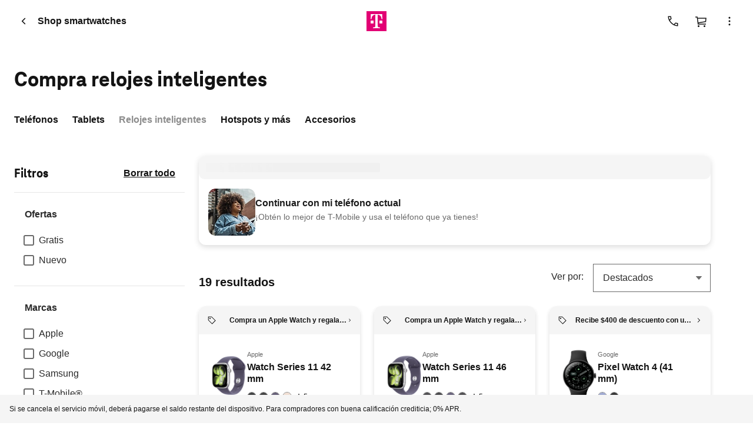

--- FILE ---
content_type: text/css
request_url: https://es.t-mobile.com/etc.clientlibs/digx/experience/clientlibs/clientlib-experience-components.ACSHASHdc80375a65f69f47c81d1f0d0c6d4017.css
body_size: 33908
content:
/*!
 * 
 *         ============= BUILD INFO =============
 *         MFE: Phoenix-experience
 *         chunkName: clientlib-experience-components/index
 *         VERSION: rc-phoenix-experience-1.1.52615.2230825045-3424edef-2-g6a07545
 *         BRANCH: HEAD
 *         COMMITHASH: 6a07545f27953bd660f6c8b19da63820b20ae59e
 *         LASTCOMMITDATETIME: 2026-01-05T09:55:02-07:00
 *         ============= If you're reading this, why not come work with us? https://www.t-mobile.com/careers =============
 */.phx-accordion{--accordion--spacing:0;--accordion--gap:var(--phx--spacer-7);--accordion--bg-color:var(--tdds-color-brand-grayscale-white);--accordion--text-color:var(--tdds-color-brand-grayscale-800);--accordion--divider-color:var(--tdds-color-brand-grayscale-400);--accordion--divider-size:1px;--accordion--icon-degree-closed:0deg;--accordion--icon-degree-open:180deg;--accordion--icon-color-closed:var(--tdds-color-brand-grayscale-800);--accordion--icon-color-open:var(--tdds-color-brand-primary-400);--accordion--summary-bg-color-default:transparent;--accordion--summary-bg-color-hover:var(--tdds-color-brand-grayscale-300);--accordion--summary-text-color-default:var(--accordion--text-color);--accordion--summary-text-color-hover:var(--accordion--text-color);--accordion--summary-spacing:var(--phx--spacer-3) var(--phx--spacer-2);--accordion--panel-spacing:0 var(--phx--spacer-2) var(--phx--spacer-2);background-color:var(--accordion--bg-color);color:var(--accordion--text-color);padding:var(--accordion--spacing)}@media(min-width:1024px){.phx-accordion{--accordion--summary-spacing:var(--phx--spacer-4) var(--phx--spacer-2)}}.phx-accordion[data-inverse],[data-inverse] .phx-accordion{--accordion--bg-color:var(--tdds-color-brand-grayscale-800);--accordion--text-color:var(--tdds-color-brand-grayscale-white);--accordion--divider-color:var(--tdds-color-brand-grayscale-600);--accordion--summary-text-color-hover:var(--tdds-color-brand-grayscale-black);--accordion--icon-color-open:currentColor}.phx-accordion--roomy{--accordion--spacing:var(--phx--spacer-7) var(--phx--spacer-2) var(--phx--spacer-4)}.phx-accordion__footer,.phx-accordion__header{display:flex;justify-content:center}.phx-accordion__header{margin-bottom:var(--phx--spacer-3)}.phx-accordion__title{font:var(--tdds-typeset-headline-lg-xtrastrong);text-align:center}@media(min-width:600px){.phx-accordion__title{font:var(--tdds-typeset-headline-xl-xtrastrong)}}@media(min-width:1024px){.phx-accordion__title{font:var(--tdds-typeset-display-sm-xtrastrong)}}.phx-accordion__footer{margin-top:var(--phx--spacer-4)}.phx-accordion__track{display:flex;flex-wrap:wrap;justify-content:space-between;margin:0 auto;max-width:121rem}.phx-accordion__col{display:flex;flex:100%;flex-wrap:wrap}@media(min-width:1024px){.phx-accordion__col{align-content:start;flex:calc(50% - var(--accordion--gap)/2) 0 0}}.phx-accordion__item{border-bottom:var(--accordion--divider-size) solid var(--accordion--divider-color);width:100%}.phx-accordion__summary{align-items:center;background-color:var(--accordion--summary-bg-color-default);color:var(--accordion--summary-text-color-default);cursor:pointer;display:flex;font-weight:var(--phx--text-weight-bold);justify-content:space-between;list-style:none;outline-offset:-.1rem;padding:var(--accordion--summary-spacing)}.phx-accordion__summary:hover{--accordion--icon-color-closed:currentColor;background-color:var(--accordion--summary-bg-color-hover);color:var(--accordion--summary-text-color-hover)}.phx-accordion__summary::-webkit-details-marker{display:none}.phx-accordion__headline{font:var(--tdds-typeset-body-md-strong)}@media(min-width:600px){.phx-accordion__headline{font:var(--tdds-typeset-body-lg-strong)}}@media(min-width:1024px){.phx-accordion__headline{font:var(--tdds-typeset-headline-xs-xtrastrong)}}.phx-accordion__icon{color:var(--accordion--icon-color-closed);flex:0 0 auto;margin-left:2.4rem;transform:rotate(var(--accordion--icon-degree-closed))}[open] .phx-accordion__icon{color:var(--accordion--icon-color-open);transform:rotate(var(--accordion--icon-degree-open))}.phx-accordion .phx-accordion .phx-accordion__icon{color:var(--accordion--icon-color-closed);transform:rotate(var(--accordion--icon-degree-closed))}.phx-accordion .phx-accordion [open] .phx-accordion__icon{color:var(--accordion--icon-color-open);transform:rotate(var(--accordion--icon-degree-open))}.phx-accordion__panel{padding:var(--accordion--panel-spacing)}.tdds-accordion{--tdds-color-text-onLight-accordion-hover:var(--tdds-color-brand-grayscale-600);--tdds-color-text-onLight-accordion-default:var(--tdds-color-brand-grayscale-1000);--tdds-color-text-onDark-accordion-hover:var(--tdds-color-brand-grayscale-400);--tdds-color-text-onDark-accordion-default:var(--tdds-color-brand-grayscale-200);--tdds-color-fill-onLight-accordion-icon-hover:var(--tdds-color-brand-grayscale-600);--tdds-color-fill-onLight-accordion-icon-default:var(--tdds-color-brand-grayscale-1000);--tdds-color-fill-onLight-accordion-caret-hover:var(--tdds-color-brand-primary-400);--tdds-color-fill-onLight-accordion-caret-default:var(--tdds-color-brand-grayscale-1000);--tdds-color-fill-onDark-accordion-icon-hover:var(--tdds-color-brand-grayscale-400);--tdds-color-fill-onDark-accordion-icon-default:var(--tdds-color-brand-grayscale-200);--tdds-color-fill-onDark-accordion-caret-hover:var(--tdds-color-brand-primary-300);--tdds-color-fill-onDark-accordion-caret-default:var(--tdds-color-brand-grayscale-200);--headline-font:var(--tdds-typeset-body-md-strong);--headline-caret-icon:url('data:image/svg+xml;charset=utf-8,<svg width="25" height="24" xmlns="http://www.w3.org/2000/svg"><path d="M12.5 15.354 6.845 9.7 7.9 8.646l4.6 4.6 4.6-4.6L18.152 9.7 12.5 15.354Z"/></svg>');--headline-caret-color:var(--tdds-color-fill-onLight-accordion-caret-default);--headline-text-color:var(--tdds-color-text-onLight-accordion-default);--headline-icon-color:var(--tdds-color-fill-onLight-accordion-icon-default);--body-font:var(--tdds-typeset-body-sm-normal);--body-text-color:var(--tdds-color-text-onLight-accordion-default);max-width:1096px}.tdds-accordion:not([data-inverse=false])[data-inverse],[data-inverse]:not([data-inverse=false]) .tdds-accordion:not([data-inverse=false]){--headline-text-color:var(--tdds-color-text-onDark-accordion-default);--headline-caret-color:var(--tdds-color-fill-onDark-accordion-caret-default);--headline-icon-color:var(--tdds-color-fill-onDark-accordion-icon-default);--body-text-color:var(--tdds-color-text-onDark-accordion-default)}.tdds-accordion__headline{align-items:center;display:flex;overflow:hidden;padding-block:var(--tdds-spacing-size-16);text-align:start;width:100%}.tdds-accordion__headline[aria-expanded=true]:after{transform:rotate(180deg)}.tdds-accordion__headline.force-hover,.tdds-accordion__headline:hover{--headline-caret-color:var(--tdds-color-fill-onLight-accordion-caret-hover);--headline-text-color:var(--tdds-color-text-onLight-accordion-hover);--headline-icon-color:var(--tdds-color-fill-onLight-accordion-icon-hover)}.tdds-accordion__headline.force-hover:not([data-inverse=false])[data-inverse],.tdds-accordion__headline:hover:not([data-inverse=false])[data-inverse],[data-inverse]:not([data-inverse=false]) .tdds-accordion__headline.force-hover:not([data-inverse=false]),[data-inverse]:not([data-inverse=false]) .tdds-accordion__headline:hover:not([data-inverse=false]){--headline-caret-color:var(--tdds-color-fill-onDark-accordion-caret-hover);--headline-text-color:var(--tdds-color-text-onDark-accordion-hover);--headline-icon-color:var(--tdds-color-fill-onDark-accordion-icon-hover)}.tdds-accordion__headline.force-focus,.tdds-accordion__headline:focus-visible{outline:.5rem auto Highlight;outline:1px auto -webkit-focus-ring-color;outline-offset:4px;outline-offset:0}.tdds-accordion__headline:after{background-color:var(--headline-caret-color);background-position:50%;background-repeat:no-repeat;content:"";height:24px;-webkit-mask:var(--headline-caret-icon);mask:var(--headline-caret-icon);-webkit-mask-position:center center;mask-position:center center;min-height:24px;min-width:24px;position:relative;right:0;transition:transform .3s ease-in-out;width:24px}@media (forced-colors:active){.tdds-accordion__headline:after{background-color:buttontext}}.tdds-accordion__headline--text{color:var(--headline-text-color);flex:1;font:var(--headline-font);margin-right:var(--tdds-spacing-size-16)}.tdds-accordion__headline svg{fill:var(--headline-icon-color);margin-right:var(--tdds-spacing-size-8)}@media (forced-colors:active){.tdds-accordion__headline svg{fill:buttonText}}.tdds-accordion__body{color:var(--body-text-color);display:none;font:var(--body-font);margin-bottom:var(--tdds-spacing-size-20);margin-right:36px}.tdds-accordion__heading:has(.tdds-accordion__headline[aria-expanded=true])+.tdds-accordion__body{animation:expandAccordion .25s ease-in-out;display:block}@media (min-width:768px){.tdds-accordion{--body-font:var(--tdds-typeset-body-md-normal)}}@media (min-width:1440px){.tdds-accordion{--headline-font:var(--tdds-typeset-body-lg-strong)}}@keyframes expandAccordion{0%{opacity:0;transform:translateY(-5%)}to{opacity:1;transform:translateY(0)}}.xpr-accordion__track{--accordion--gap:2.6rem;--accordion--bg-color:var(--tdds-color-brand-grayscale-white)}.xpr-accordion__track[data-inverse],[data-inverse] .xpr-accordion__track{--accordion--bg-color:var(--tdds-color-brand-grayscale-800);--accordion--text-color:var(--tdds-color-brand-grayscale-white)}.xpr-accordion__track{background-color:var(--accordion--bg-color);color:var(--accordion--text-color);padding:var(--accordion--spacing)}@media(min-width:1024px){.xpr-accordion-list.xpr-accordion-list--splitColumns{display:flex;flex-wrap:wrap;justify-content:space-between}.xpr-accordion-list.xpr-accordion-list--splitColumns .xpr-accordion-list__item{align-content:start;flex:calc(50% - var(--accordion--gap)/2) 0 0}}.xpr-accordion__panelDescription{display:flow;font-size:.9em;font-weight:var(--tdds-font-weight-regular)}.tdds-accordion{max-width:none}.tdds-accordion__headline--icon{display:inline-flex}.tdds-accordion__headline--icon>svg{fill:var(--headline-icon-color);margin-right:var(--tdds-spacing-size-8)}.xpr-action-selector__info-wrapper{display:flex}input[type=radio]+label.xpr-action-selector-radio-label{justify-content:normal}input[type=radio]+label.xpr-action-selector-radio-label:before{align-self:center;border-radius:100%;box-shadow:inset 0 0 0 .25rem var(--tdds-color-brand-grayscale-900);content:"";height:2rem;width:2rem}input[type=radio]:focus+label.xpr-action-selector-radio-label{outline:none!important}input[type=radio]:checked+label.xpr-action-selector-radio-label:before{background:var(--tdds-color-brand-primary-400);box-shadow:inset 0 0 0 .25rem var(--tdds-color-brand-primary-400),inset 0 0 0 .5rem var(--tdds-color-brand-grayscale-white)}.xpr-address form{max-width:520px;width:100%}.xpr-address__small-header{font:var(--tdds-typeset-body-md-strong)}@media(min-width:600px){.xpr-address__small-header{font:var(--tdds-typeset-body-lg-strong)}}@media(min-width:1024px){.xpr-address__small-header{font:var(--tdds-typeset-headline-xs-xtrastrong)}}.xpr-address__legend,.xpr-address__small-header{margin-bottom:var(--tdds-spacing-size-16)}.xpr-address__legend{display:flex;justify-content:space-between}.xpr-address__heading{font-size:24px}.xpr-address__description{color:var(--tdds-color-brand-grayscale-700);font:var(--tdds-typeset-body-md-normal)}.xpr-address__description a{color:currentColor}.xpr-address__legend+.xpr-address__description{margin-top:calc(var(--tdds-spacing-size-12)*-1)}.xpr-address__form-zip-state-container{-moz-column-gap:var(--phx--spacer-2);column-gap:var(--phx--spacer-2);display:grid;grid-template-columns:1fr 2fr}.xpr-address__icon-text-container{-moz-column-gap:var(--phx--spacer-1);column-gap:var(--phx--spacer-1);display:flex}.xpr-address__edit-cta{color:var(--tdds-color-brand-primary-400);font-size:16px;font-weight:700}ul.xpr-address_addressLine1-dropdown{background-color:var(--tdds-color-brand-grayscale-white);box-shadow:inset 0 0 0 2px var(--tdds-color-brand-grayscale-black);height:auto;list-style-type:none;margin-bottom:0;margin-top:0;overflow-y:scroll;padding-left:0;position:absolute;width:100%;z-index:1}ul.xpr-address_addressLine1-dropdown li button{padding:var(--phx--spacer-2);text-align:left;width:100%}ul.xpr-address_addressLine1-dropdown li button:focus,ul.xpr-address_addressLine1-dropdown li button:hover{background-color:var(--tdds-color-brand-primary-400);color:#fff;font-weight:700;outline:none}.blade.aem-GridColumn{margin-bottom:0!important}.xpr-blade{--blade--padding:var(--tdds-spacing-size-24) 0;--blade--radius:var(--tdds-border-radius-size-12);--blade--border:solid 1px var(--tdds-color-brand-grayscale-400);background-color:var(--blade--color-background);display:flex;justify-content:space-between;padding:var(--blade--padding);position:relative;width:100%}.xpr-blade--round{border-radius:var(--blade--radius)}.xpr-blade--commerce{border-top:var(--blade--border)}.xpr-blade--commerce.xpr-blade--prospect-enhancement-border{border-top:1px solid var(--divider-fill-default,#e6e6e6)}.xpr-blade--product{border-radius:var(--blade--radius)}@media(max-width:1024px){.xpr-blade--product{--xpr--shadow:none;--blade--radius:0;--blade--color-background:none!important}.xpr-blade--product .xpr-blade__content>:first-child{margin-right:1rem}}.xpr-blade .xpr-blade__trigger-text{align-items:flex-start}.xpr-blade__content{align-items:var(--blade--va);color:var(--blade--color-text);display:flex;flex-direction:var(--blade--flex,row);justify-content:var(--blade--ha);text-align:var(--blade--text-align);width:100%}.xpr-blade__trigger{text-wrap:nowrap;align-items:center;display:flex;justify-content:flex-end}.xpr-blade__trigger .phx-button{height:100%}.xpr-blade__trigger--button{line-height:1}.xpr-blade__trigger--icon{color:inherit;font-size:1.2rem;height:1.5rem}@media(max-width:599px){.xpr-blade__trigger--hide-mobile{display:none}}@media(min-width:600px)and (max-width:1023px){.xpr-blade__trigger--hide-tablet{display:none}}@media(min-width:1024px){.xpr-blade__trigger--hide-desktop{display:none}}.xpr-breadcrumbs__nav{--tkn--breadcrumbs-font-link:var(--tdds-typeset-body-sm-normal);--tkn--breadcrumbs-font-current:var(--tdds-typeset-body-sm-strong);--tkn--breadcrumbs-color-normal-default:var(--tdds-color-brand-grayscale-600);--tkn--breadcrumbs-color-normal-inverse:var(--tdds-color-brand-grayscale-400);--tkn--breadcrumbs-color-hover-default:var(--tdds-color-brand-primary-400);--tkn--breadcrumbs-color-hover-inverse:var(--tdds-color-brand-primary-200);--tkn--breadcrumbs-color-pressed-default:var(--tdds-color-brand-primary-500);--tkn--breadcrumbs-color-pressed-inverse:var(--tdds-color-brand-primary-200);--breadcrumbs--gap:8px;--breadcrumbs--font-link:var(--tkn--breadcrumbs-font-link);--breadcrumbs--font-current:var(--tkn--breadcrumbs-font-current);--breadcrumbs--color-normal:var(--tkn--breadcrumbs-color-normal-default);--breadcrumbs--color-hover:var(--tkn--breadcrumbs-color-hover-default);--breadcrumbs--color-pressed:var(--tkn--breadcrumbs-color-pressed-default)}.xpr-breadcrumbs__nav[data-inverse],[data-inverse] .xpr-breadcrumbs__nav{--breadcrumbs--color-normal:var(--tkn--breadcrumbs-color-normal-inverse);--breadcrumbs--color-hover:var(--tkn--breadcrumbs-color-hover-inverse);--breadcrumbs--color-pressed:var(--tkn--breadcrumbs-color-pressed-inverse)}.xpr-breadcrumbs__nav{color:var(--breadcrumbs--color-normal);font:var(--breadcrumbs--font-link)}.xpr-breadcrumbs__list{text-wrap:nowrap;align-items:center;display:flex;flex-flow:wrap;gap:var(--breadcrumbs--gap);list-style-type:none;margin:0;padding:0}.xpr-breadcrumbs__item:not(:last-child):after{content:"/";margin-left:var(--breadcrumbs--gap)}.xpr-breadcrumbs__item--active{font:var(--breadcrumbs--font-current)}.xpr-breadcrumbs__link{color:inherit;position:relative;text-decoration:none}.xpr-breadcrumbs__link:hover{color:var(--breadcrumbs--color-hover)}.xpr-breadcrumbs__link:active{color:var(--breadcrumbs--color-pressed)}.xpr-breadcrumbs__link:before{content:"";display:block;height:calc(100% + 6px);left:0;margin:-3px;position:absolute;top:0;width:calc(100% + 6px)}.tdds-broadband-facts{--tdds-color-text-onLight-fcclabel-default:var(--tdds-color-brand-grayscale-1000);--tdds-color-text-onDark-fcclabel-default:var(--tdds-color-brand-grayscale-1000);--tdds-color-fill-onLight-fcclabel-icon-default:var(--tdds-color-brand-grayscale-1000);--tdds-color-fill-onLight-fcclabel-default:var(--tdds-color-brand-grayscale-white);--tdds-color-fill-onDark-fcclabel-icon-default:var(--tdds-color-brand-grayscale-1000);--tdds-color-fill-onDark-fcclabel-default:var(--tdds-color-brand-grayscale-white);--tdds-color-border-onLight-fcclabel-default:var(--tdds-color-brand-grayscale-1000);--tdds-color-border-onDark-fcclabel-default:var(--tdds-color-brand-grayscale-1000);--accordion-icon:url('data:image/svg+xml;charset=utf-8,<svg width="25" height="24" xmlns="http://www.w3.org/2000/svg"><path d="M12.5 15.354 6.845 9.7 7.9 8.646l4.6 4.6 4.6-4.6L18.152 9.7 12.5 15.354Z"/></svg>');--accordion-icon-color:var(--tdds-color-fill-onLight-fcclabel-icon-default);--accordion-border-color:var(--tdds-color-border-onLight-fcclabel-default);--accordion-text-color:var(--tdds-color-text-onLight-fcclabel-default);--accordion-background-color:var(--tdds-color-fill-onLight-fcclabel-default);background-color:var(--accordion-background-color);border:var(--tdds-border-weight-size-2) solid var(--accordion-border-color);border-radius:var(--tdds-border-radius-size-4);color:var(--accordion-text-color);max-width:910px;min-width:295px;width:100%}.tdds-broadband-facts a{--tdds-color-text-onLight-links-pressed:var(--tdds-color-brand-primary-600);--tdds-color-text-onLight-links-monochrome-pressed:var(--tdds-color-brand-grayscale-900);--tdds-color-text-onLight-links-monochrome-hover:var(--tdds-color-brand-grayscale-700);--tdds-color-text-onLight-links-monochrome-default:var(--tdds-color-brand-grayscale-1000);--tdds-color-text-onLight-links-hover:var(--tdds-color-brand-primary-500);--tdds-color-text-onLight-links-disabled:var(--tdds-color-brand-grayscale-500);--tdds-color-text-onLight-links-default:var(--tdds-color-brand-primary-400);--tdds-color-text-onDark-links-pressed:var(--tdds-color-brand-primary-100);--tdds-color-text-onDark-links-monochrome-pressed:var(--tdds-color-brand-grayscale-white);--tdds-color-text-onDark-links-monochrome-hover:var(--tdds-color-brand-grayscale-white);--tdds-color-text-onDark-links-monochrome-default:var(--tdds-color-brand-grayscale-white);--tdds-color-text-onDark-links-hover:var(--tdds-color-brand-primary-200);--tdds-color-text-onDark-links-disabled:var(--tdds-color-brand-grayscale-600);--tdds-color-text-onDark-links-default:var(--tdds-color-brand-primary-300);--link--color:var(--tdds-color-text-onLight-links-default);--link--text-decoration-thickness:var(--tdds-border-weight-size-2);--link--line-height:32px;--link--color:var(--tdds-color-text-onLight-links-monochrome-default);--link--text-decoration-thickness:var(--tdds-border-weight-size-1);color:var(--link--color);display:block;font:var(--tdds-typeset-body-md-strong);font:var(--tdds-typeset-body-xs-strong);line-height:var(--link--line-height);text-decoration:underline;text-decoration-thickness:var(--link--text-decoration-thickness);text-underline-offset:2px;text-underline-position:under;width:-moz-fit-content;width:fit-content}@media (hover:hover) and (pointer:fine){.tdds-broadband-facts a.force-hover,.tdds-broadband-facts a:hover{--link--color:var(--tdds-color-text-onLight-links-monochrome-hover)}}.tdds-broadband-facts a.force-pressed,.tdds-broadband-facts a:active{--link--color:var(--tdds-color-text-onLight-links-monochrome-pressed)}.tdds-broadband-facts p a{--tdds-color-text-onLight-inline-monochrome-default:var(--tdds-color-brand-grayscale-1000);--tdds-color-text-onLight-inline-default:var(--tdds-color-brand-primary-400);--tdds-color-text-onDark-inline-monochrome-default:var(--tdds-color-brand-grayscale-white);--tdds-color-text-onDark-inline-default:var(--tdds-color-brand-primary-300);--link--color:var(--tdds-color-text-onLight-inline-default);--link--color:var(--tdds-color-text-onLight-inline-monochrome-default);color:var(--link--color);display:inline-block;font:inherit;text-decoration:underline;text-decoration-thickness:auto;text-underline-offset:auto;text-underline-position:under;width:-moz-fit-content;width:fit-content}@media (hover:hover) and (pointer:fine){.tdds-broadband-facts p a.force-hover,.tdds-broadband-facts p a:hover{--link--color:initial}}.tdds-broadband-facts p a.force-pressed,.tdds-broadband-facts p a:active{--link--color:initial}.tdds-broadband-facts__headline{font:var(--tdds-typeset-headline-xs-xtrastrong);margin:var(--tdds-spacing-size-12) var(--tdds-spacing-size-20) var(--tdds-spacing-size-8)}.tdds-broadband-facts__headline span{display:block;font:var(--tdds-typeset-body-xs-normal)}.tdds-broadband-facts__accordion{align-items:end;display:flex;gap:var(--tdds-spacing-size-16);padding:var(--tdds-spacing-size-8) var(--tdds-spacing-size-20) var(--tdds-spacing-size-16);position:relative;text-align:left;width:100%}.tdds-broadband-facts__accordion--text{flex-grow:1;font:var(--tdds-typeset-body-md-strong);line-height:var(--tdds-line-height-20)}.tdds-broadband-facts__accordion--text span{color:var(--accordion-text-color);display:block;font:var(--tdds-typeset-body-xs-strong)}.tdds-broadband-facts__accordion:after{background-color:var(--accordion-icon-color);background-position:50%;background-repeat:no-repeat;content:"";height:24px;-webkit-mask:var(--accordion-icon);mask:var(--accordion-icon);-webkit-mask-position:center center;mask-position:center center;min-height:24px;min-width:24px;position:relative;right:0;transition:transform .3s ease-in-out;width:24px}@media (forced-colors:active){.tdds-broadband-facts__accordion:after{--accordion-icon-color:buttontext}}.tdds-broadband-facts__accordion[aria-expanded=true]:after{transform:rotate(180deg)}.tdds-broadband-facts__accordion.force-focus,.tdds-broadband-facts__accordion:focus-visible{border-radius:13px;outline:.5rem auto Highlight;outline:1px auto -webkit-focus-ring-color;outline-offset:4px;outline-offset:-4px}.tdds-broadband-facts__divider{padding-inline:var(--tdds-spacing-size-20)}.tdds-broadband-facts__details{animation:slideDown .25s ease-in-out,fadeOpacityIn .3s ease-in-out;font:var(--tdds-typeset-body-md-normal);margin:0 var(--tdds-spacing-size-20) var(--tdds-spacing-size-16);max-height:unset}.tdds-broadband-facts__details.tdds-broadband-facts__details--hide{animation:fadeOpacityOut .3s ease-in-out forwards;display:none}.tdds-broadband-facts__details .tdds-divider{margin-block:var(--tdds-spacing-size-16)}.tdds-broadband-facts__details .tdds-divider:is(:first-child){margin-block-start:0}.tdds-broadband-facts__details h4,.tdds-broadband-facts__details h5,.tdds-broadband-facts__details li,.tdds-broadband-facts__details p{text-align:left}.tdds-broadband-facts__details ul{padding:0}.tdds-broadband-facts__details ul li{font-variant-numeric:tabular-nums;list-style:none}.tdds-broadband-facts__details ul li:not(:first-child){margin-block-start:4px}.tdds-broadband-facts__details ul div[role=separator]+li{margin-block-start:0}.tdds-broadband-facts__details .tdds-broadband-facts__h4,.tdds-broadband-facts__details h4{font:var(--tdds-typeset-body-md-strong);margin-block-end:var(--tdds-spacing-size-4)}.tdds-broadband-facts__details .tdds-broadband-facts__h5,.tdds-broadband-facts__details h5{font:var(--tdds-typeset-body-sm-strong);margin-block:var(--tdds-spacing-size-12) var(--tdds-spacing-size-4)}.tdds-broadband-facts__details .tdds-broadband-facts__h5+ul div[role=separator],.tdds-broadband-facts__details h5+ul div[role=separator]{margin-block:var(--tdds-spacing-size-4)}.tdds-broadband-facts__details li,.tdds-broadband-facts__details p{font:var(--tdds-typeset-body-sm-normal)}.tdds-broadband-facts__details h5~li span:last-child,.tdds-broadband-facts__details h5~p span:last-child{font:var(--tdds-typeset-body-sm-strong)}.tdds-broadband-facts__details h4:has(span:first-child+span:last-child),.tdds-broadband-facts__details h5:has(span:first-child+span:last-child),.tdds-broadband-facts__details li:has(span:first-child+span:last-child),.tdds-broadband-facts__details p:has(span:first-child+span:last-child){align-items:center;display:flex;gap:var(--tdds-spacing-size-32);justify-content:space-between}.tdds-broadband-facts__details h4:has(span:first-child+span:last-child)>span:last-child,.tdds-broadband-facts__details h5:has(span:first-child+span:last-child)>span:last-child,.tdds-broadband-facts__details li:has(span:first-child+span:last-child)>span:last-child,.tdds-broadband-facts__details p:has(span:first-child+span:last-child)>span:last-child{text-align:right}.tdds-broadband-facts__details li>span:first-child+span:last-child,.tdds-broadband-facts__details p>span:first-child+span:last-child{font:var(--tdds-typeset-body-sm-strong)}.tdds-broadband-facts__details h4~li,.tdds-broadband-facts__details h4~p{margin-block-start:var(--tdds-spacing-size-8)}.tdds-broadband-facts:not([data-inverse=false])[data-inverse],[data-inverse]:not([data-inverse=false]) .tdds-broadband-facts:not([data-inverse=false]){--accordion-icon-color:var(--tdds-color-fill-onDark-fcclabel-icon-default);--accordion-border-color:var(--tdds-color-border-onDark-fcclabel-default);--accordion-text-color:var(--tdds-color-text-onDark-fcclabel-default);--accordion-background-color:var(--tdds-color-fill-onDark-fcclabel-default)}@media (forced-colors:active){.tdds-broadband-facts:not([data-inverse=false])[data-inverse],[data-inverse]:not([data-inverse=false]) .tdds-broadband-facts:not([data-inverse=false]){--accordion-icon-color:buttontext}}@keyframes slideDown{0%{transform:translateY(-5%)}to{transform:translateY(0)}}@keyframes fadeOpacityIn{0%{opacity:0}to{opacity:1}}@keyframes fadeOpacityOut{0%{opacity:1}to{opacity:0}}.tdds-divider{--tdds-color-fill-onLight-divider-strong:var(--tdds-color-brand-grayscale-600);--tdds-color-fill-onLight-divider-default:var(--tdds-color-brand-grayscale-300);--tdds-color-fill-onLight-divider-brand:var(--tdds-color-brand-primary-400);--tdds-color-fill-onDark-divider-strong:var(--tdds-color-brand-grayscale-600);--tdds-color-fill-onDark-divider-default:var(--tdds-color-brand-grayscale-700);--tdds-color-fill-onDark-divider-brand:var(--tdds-color-brand-primary-300);--divider-bg:var(--tdds-color-fill-onLight-divider-default);background-color:var(--divider-bg);height:var(--divider-height);width:var(--divider-width)}.tdds-divider[data-orientation=horizontal]{--divider-width:100%;--divider-height:var(--tdds-border-weight-size-1)}.tdds-divider[data-orientation=vertical]{--divider-width:var(--tdds-border-weight-size-1);--divider-height:100%}.tdds-divider.tdds-divider--branded{--divider-bg:var(--tdds-color-fill-onLight-divider-brand)}.tdds-divider.tdds-divider--branded[data-orientation=horizontal]{--divider-height:var(--tdds-border-weight-size-3)}.tdds-divider.tdds-divider--branded[data-orientation=vertical]{--divider-width:var(--tdds-border-weight-size-3)}.tdds-divider.tdds-divider--strong{--divider-bg:var(--tdds-color-fill-onLight-divider-strong)}.tdds-divider:not([data-inverse=false])[data-inverse],[data-inverse]:not([data-inverse=false]) .tdds-divider:not([data-inverse=false]){--divider-bg:var(--tdds-color-fill-onDark-divider-default)}.tdds-divider:not([data-inverse=false])[data-inverse].tdds-divider--strong,[data-inverse]:not([data-inverse=false]) .tdds-divider:not([data-inverse=false]).tdds-divider--strong{--divider-bg:var(--tdds-color-fill-onDark-divider-strong)}.tdds-divider:not([data-inverse=false])[data-inverse].tdds-divider--branded,[data-inverse]:not([data-inverse=false]) .tdds-divider:not([data-inverse=false]).tdds-divider--branded{--divider-bg:var(--tdds-color-fill-onDark-divider-brand)}.broadbandFactsList{max-width:100%}.broadbandFacts{gap:10px;width:100%}@media(max-width:1279px){.broadbandFacts:not(:last-child){margin-bottom:0}}@media(min-width:600px){.broadbandFacts--card{max-width:100%}}@media(min-width:1280px){.broadbandFacts--card{min-width:25%}}.broadbandFacts--headline-container{display:flex;justify-content:space-between;margin-right:var(--tdds-spacing-size-8)}.broadbandFacts--print{align-self:center}.broadbandFacts--row{display:flex;flex-direction:row;flex-wrap:nowrap;overflow-x:auto}.broadbandFacts--grid{display:grid;grid-template-columns:repeat(auto-fit,minmax(300px,1fr));width:100%}@media print{body.hideThis :not(.printThis):not(.printThis *){height:0;left:0;position:absolute;top:0;visibility:hidden;width:100%}.printThis{border:none;margin:0;padding:0;visibility:visible;width:63%}.printThis .tdds-broadband-facts__details.tdds-broadband-facts__details--hide{animation:none;display:block}.hideThis{visibility:hidden}.tdds-divider{background:none;border-bottom:var(--divider-height) solid var(--divider-bg)}}.phx-button{--button-width:100%;--button-width-min:12rem;--button-width-max:auto;--button-height:4.8rem;--button-color-text-default:var(--phx--comp-button-primary-color-text-default);--button-color-text-hover:var(--phx--comp-button-primary-color-text-default);--button-color-text-pressed:var(--phx--comp-button-primary-color-text-default);--button-color-text-disabled:var(--phx--comp-button-primary-color-text-disabled);--button-color-background-default:var(--phx--comp-button-primary-color-background-default);--button-color-background-hover:var(--phx--comp-button-primary-color-background-hover);--button-color-background-pressed:var(--phx--comp-button-primary-color-background-pressed);--button-color-background-disabled:var(--phx--comp-button-primary-color-background-disabled);--button-text-weight:var(--phx--text-weight-bold);--button-text-color:var(--button-color-text-default);--button-background-color:var(--button-color-background-default);--button-border-width:0px;--button-border-style:solid;--button-border-color:var(--button-color-text-default);--button-padding:0 var(--phx--spacer-3);--button-cursor:pointer}@media(min-width:600px){.phx-button{--button-width:initial}}.phx-button[data-inverse],[data-inverse] .phx-button{--button-color-text-default:var(--tdds-color-brand-grayscale-1000);--button-color-text-hover:var(--tdds-color-brand-grayscale-1000);--button-color-text-pressed:var(--tdds-color-brand-grayscale-1000);--button-color-text-disabled:var(--tdds-color-brand-grayscale-600);--button-color-background-default:var(--tdds-color-brand-grayscale-100);--button-color-background-hover:var(--tdds-color-brand-grayscale-200);--button-color-background-pressed:var(--tdds-color-brand-grayscale-400);--button-color-background-disabled:var(--tdds-color-brand-grayscale-300);--button-border-color-hover:initial;--button-border-color-disabled:initial}.phx-button:hover{--button-text-color:var(--button-color-text-hover);--button-background-color:var(--button-color-background-hover);--button-border-color:var(--button-border-color-hover)}.phx-button:active{--button-text-color:var(--button-color-text-pressed);--button-background-color:var(--button-color-background-pressed)}.phx-button[aria-disabled=true],.phx-button[disabled]{--button-text-color:var(--button-color-text-disabled);--button-background-color:var(--button-color-background-disabled);--button-border-color:var(--button-border-color-disabled);--button-cursor:default}.phx-button:link:not(.phx-button--action){text-decoration:none}.phx-button{align-items:center;background-color:var(--button-background-color);border:var(--button-border-width) var(--button-border-style) var(--button-border-color);box-sizing:border-box;color:var(--button-text-color);cursor:var(--button-cursor);display:inline-flex;font-weight:var(--button-text-weight);height:var(--button-height);justify-content:center;min-width:var(--button-width-min);padding:var(--button-padding);width:var(--button-width)}.phx-button--secondary{--button-color-text-default:var(--phx--comp-button-secondary-color-text-default);--button-color-text-hover:var(--phx--comp-button-secondary-color-text-default);--button-color-text-pressed:var(--phx--comp-button-secondary-color-text-default);--button-color-text-disabled:var(--phx--comp-button-secondary-color-text-disabled);--button-border-color-hover:var(--phx--comp-button-secondary-color-text-default);--button-color-background-default:var(--phx--comp-button-secondary-color-background-default);--button-color-background-hover:var(--phx--comp-button-secondary-color-background-hover);--button-color-background-pressed:var(--phx--comp-button-secondary-color-background-pressed);--button-color-background-disabled:var(--phx--comp-button-secondary-color-background-disabled);--button-border-width:1px}.phx-button--secondary[data-inverse],[data-inverse] .phx-button--secondary{--button-color-text-default:var(--tdds-color-brand-grayscale-100);--button-color-text-hover:var(--tdds-color-brand-grayscale-100);--button-color-text-pressed:var(--tdds-color-brand-grayscale-400);--button-color-text-disabled:var(--tdds-color-brand-grayscale-500);--button-border-color-hover:var(--tdds-color-brand-grayscale-200);--button-border-color-disabled:var(--tdds-color-brand-grayscale-500);--button-color-background-default:initial;--button-color-background-hover:initial;--button-color-background-pressed:initial;--button-color-background-disabled:initial}.phx-button--tertiary{--button-color-text-default:var(--phx--comp-button-tertiary-color-text-default);--button-color-text-disabled:var(--phx--comp-button-tertiary-color-text-disabled);--button-color-text-hover:var(--phx--comp-button-tertiary-color-text-hover);--button-color-text-pressed:var(--phx--comp-button-tertiary-color-text-pressed);--button-color-background-default:initial;--button-color-background-hover:initial;--button-color-background-pressed:initial;--button-color-background-disabled:initial;--button-width-min:initial;--button-padding:0}.phx-button--tertiary[data-inverse],[data-inverse] .phx-button--tertiary{--button-color-text-default:var(--tdds-color-brand-grayscale-100);--button-color-text-hover:var(--tdds-color-brand-grayscale-200);--button-color-text-pressed:var(--tdds-color-brand-grayscale-400);--button-color-text-disabled:var(--tdds-color-brand-grayscale-500);--button-color-background-default:initial;--button-color-background-hover:initial;--button-color-background-pressed:initial;--button-color-background-disabled:initial}.phx-button--tertiary:after{border-right:2px solid;border-top:2px solid;content:"";height:9px;margin:3px;transform:rotate(45deg);width:9px}.phx-button--tertiary.phx-button--back{flex-direction:row-reverse}.phx-button--tertiary.phx-button--back:after{transform:rotate(-135deg)}.phx-button--action{--button-color-text-default:var(--phx--comp-button-action-color-text-default);--button-color-text-disabled:var(--phx--comp-button-action-color-text-disabled);--button-color-text-hover:var(--phx--comp-button-action-color-text-hover);--button-color-text-pressed:var(--phx--comp-button-action-color-text-pressed);--button-color-background-default:initial;--button-color-background-hover:initial;--button-color-background-pressed:initial;--button-color-background-disabled:initial;--button-width-min:initial;--button-padding:0;text-decoration:underline;text-decoration-thickness:2.5px}.phx-button--action[data-inverse],[data-inverse] .phx-button--action{--button-color-text-default:var(--tdds-color-brand-grayscale-100);--button-color-text-hover:var(--tdds-color-brand-grayscale-200);--button-color-text-pressed:var(--tdds-color-brand-grayscale-400);--button-color-text-disabled:var(--tdds-color-brand-grayscale-500);--button-color-background-default:initial;--button-color-background-hover:initial;--button-color-background-pressed:initial;--button-color-background-disabled:initial}.phx-button--info{--button-height:auto;--button-width:initial;--button-color-text-default:var(--phx--comp-button-tertiary-color-text);--button-color-text-disabled:var(--phx--comp-button-tertiary-color-text-disabled);--button-color-text-hover:var(--phx--comp-button-tertiary-color-text-hover);--button-color-text-pressed:var(--phx--comp-button-tertiary-color-text-pressed);--button-color-background-default:initial;--button-color-background-hover:initial;--button-color-background-pressed:initial;--button-color-background-disabled:initial;--button-width-min:initial;--button-padding:0;--button-style-underline:1px dashed var(--tdds-color-brand-grayscale-1000);--button-text-weight:var(--phx--text-weight-normal);border-bottom:var(--button-style-underline);flex-direction:row-reverse;margin-top:var(--phx--spacer-1);position:relative}.phx-button--info[data-inverse],[data-inverse] .phx-button--info{--button-color-text-default:var(--tdds-color-brand-grayscale-100);--button-color-text-hover:var(--tdds-color-brand-grayscale-200);--button-color-text-pressed:var(--tdds-color-brand-grayscale-400);--button-color-text-disabled:var(--tdds-color-brand-grayscale-500);--button-color-background-default:initial;--button-color-background-hover:initial;--button-color-background-pressed:initial;--button-color-background-disabled:initial;--button-style-underline:1px dashed var(--tdds-color-brand-grayscale-100)}.phx-button--info .phx-button__icon{margin:0;position:absolute}.phx-button--info .phx-button__icon[data-size=sm]{right:-2rem}.phx-button--info .phx-button__icon[data-size=md]{right:-2.75rem}.phx-button--info .phx-button__icon[data-size=lg]{right:-3.75rem}.phx-button__icon{color:inherit;flex:0 0 auto;margin-right:var(--phx--spacer-1)}.tdds-button{--tdds-color-text-onLight-primary-pressed:var(--tdds-color-brand-grayscale-200);--tdds-color-text-onLight-primary-monochrome-pressed:var(--tdds-color-brand-grayscale-1000);--tdds-color-text-onLight-primary-monochrome-hover:var(--tdds-color-brand-grayscale-1000);--tdds-color-text-onLight-primary-monochrome-default:var(--tdds-color-brand-grayscale-200);--tdds-color-text-onLight-primary-hover:var(--tdds-color-brand-grayscale-200);--tdds-color-text-onLight-primary-disabled:var(--tdds-color-brand-grayscale-500);--tdds-color-text-onLight-primary-default:var(--tdds-color-brand-grayscale-white);--tdds-color-text-onDark-primary-pressed:var(--tdds-color-brand-grayscale-200);--tdds-color-text-onDark-primary-monochrome-pressed:var(--tdds-color-brand-grayscale-200);--tdds-color-text-onDark-primary-monochrome-hover:var(--tdds-color-brand-grayscale-1000);--tdds-color-text-onDark-primary-monochrome-default:var(--tdds-color-brand-grayscale-1000);--tdds-color-text-onDark-primary-hover:var(--tdds-color-brand-grayscale-200);--tdds-color-text-onDark-primary-disabled:var(--tdds-color-brand-grayscale-600);--tdds-color-text-onDark-primary-default:var(--tdds-color-brand-grayscale-white);--tdds-color-fill-onLight-primary-pressed:var(--tdds-color-brand-primary-600);--tdds-color-fill-onLight-primary-monochrome-pressed:var(--tdds-color-brand-grayscale-white);--tdds-color-fill-onLight-primary-monochrome-icon-pressed:var(--tdds-color-brand-grayscale-1000);--tdds-color-fill-onLight-primary-monochrome-icon-hover:var(--tdds-color-brand-grayscale-1000);--tdds-color-fill-onLight-primary-monochrome-icon-default:var(--tdds-color-brand-grayscale-200);--tdds-color-fill-onLight-primary-monochrome-hover:var(--tdds-color-brand-grayscale-400);--tdds-color-fill-onLight-primary-monochrome-default:var(--tdds-color-brand-grayscale-1000);--tdds-color-fill-onLight-primary-icon-pressed:var(--tdds-color-brand-grayscale-200);--tdds-color-fill-onLight-primary-icon-hover:var(--tdds-color-brand-grayscale-200);--tdds-color-fill-onLight-primary-icon-disabled:var(--tdds-color-brand-grayscale-500);--tdds-color-fill-onLight-primary-icon-default:var(--tdds-color-brand-grayscale-white);--tdds-color-fill-onLight-primary-hover:var(--tdds-color-brand-primary-500);--tdds-color-fill-onLight-primary-disabled:var(--tdds-color-brand-grayscale-200);--tdds-color-fill-onLight-primary-default:var(--tdds-color-brand-primary-400);--tdds-color-fill-onDark-primary-pressed:var(--tdds-color-brand-primary-600);--tdds-color-fill-onDark-primary-monochrome-pressed:var(--tdds-color-brand-grayscale-black);--tdds-color-fill-onDark-primary-monochrome-icon-pressed:var(--tdds-color-brand-grayscale-200);--tdds-color-fill-onDark-primary-monochrome-icon-hover:var(--tdds-color-brand-grayscale-1000);--tdds-color-fill-onDark-primary-monochrome-icon-default:var(--tdds-color-brand-grayscale-1000);--tdds-color-fill-onDark-primary-monochrome-hover:var(--tdds-color-brand-grayscale-400);--tdds-color-fill-onDark-primary-monochrome-default:var(--tdds-color-brand-grayscale-white);--tdds-color-fill-onDark-primary-icon-pressed:var(--tdds-color-brand-grayscale-200);--tdds-color-fill-onDark-primary-icon-hover:var(--tdds-color-brand-grayscale-200);--tdds-color-fill-onDark-primary-icon-disabled:var(--tdds-color-brand-grayscale-600);--tdds-color-fill-onDark-primary-icon-default:var(--tdds-color-brand-grayscale-white);--tdds-color-fill-onDark-primary-hover:var(--tdds-color-brand-primary-500);--tdds-color-fill-onDark-primary-disabled:var(--tdds-color-brand-grayscale-800);--tdds-color-fill-onDark-primary-default:var(--tdds-color-brand-primary-400);--tdds-color-text-onLight-secondary-pressed:var(--tdds-color-brand-grayscale-200);--tdds-color-text-onLight-secondary-hover:var(--tdds-color-brand-grayscale-200);--tdds-color-text-onLight-secondary-disabled:var(--tdds-color-brand-grayscale-500);--tdds-color-text-onLight-secondary-default:var(--tdds-color-brand-grayscale-1000);--tdds-color-text-onDark-secondary-pressed:var(--tdds-color-brand-grayscale-1000);--tdds-color-text-onDark-secondary-hover:var(--tdds-color-brand-grayscale-1000);--tdds-color-text-onDark-secondary-disabled:var(--tdds-color-brand-grayscale-600);--tdds-color-text-onDark-secondary-default:var(--tdds-color-brand-grayscale-white);--tdds-color-fill-onLight-secondary-pressed:var(--tdds-color-brand-grayscale-600);--tdds-color-fill-onLight-secondary-icon-pressed:var(--tdds-color-brand-grayscale-200);--tdds-color-fill-onLight-secondary-icon-hover:var(--tdds-color-brand-grayscale-200);--tdds-color-fill-onLight-secondary-icon-disabled:var(--tdds-color-brand-grayscale-500);--tdds-color-fill-onLight-secondary-icon-default:var(--tdds-color-brand-grayscale-1000);--tdds-color-fill-onLight-secondary-hover:var(--tdds-color-brand-grayscale-1000);--tdds-color-fill-onDark-secondary-pressed:var(--tdds-color-brand-grayscale-300);--tdds-color-fill-onDark-secondary-icon-pressed:var(--tdds-color-brand-grayscale-1000);--tdds-color-fill-onDark-secondary-icon-hover:var(--tdds-color-brand-grayscale-1000);--tdds-color-fill-onDark-secondary-icon-disabled:var(--tdds-color-brand-grayscale-600);--tdds-color-fill-onDark-secondary-icon-default:var(--tdds-color-brand-grayscale-white);--tdds-color-fill-onDark-secondary-hover:var(--tdds-color-brand-grayscale-200);--tdds-color-border-onLight-secondary-disabled:var(--tdds-color-brand-grayscale-400);--tdds-color-border-onLight-secondary-default:var(--tdds-color-brand-grayscale-1000);--tdds-color-border-onDark-secondary-disabled:var(--tdds-color-brand-grayscale-700);--tdds-color-border-onDark-secondary-default:var(--tdds-color-brand-grayscale-white);--tdds-border-secondary-onDark-disabled:var(--tdds-color-border-onDark-secondary-disabled) var(--tdds-border-weight-size-2) solid;--tdds-border-secondary-onDark-default:var(--tdds-color-border-onDark-secondary-default) var(--tdds-border-weight-size-2) solid;--tdds-border-secondary-onLight-disabled:var(--tdds-color-border-onLight-secondary-disabled) var(--tdds-border-weight-size-2) solid;--tdds-border-secondary-onLight-default:var(--tdds-color-border-onLight-secondary-default) var(--tdds-border-weight-size-2) solid;--tdds-color-text-onLight-tertiary-pressed:var(--tdds-color-brand-primary-600);--tdds-color-text-onLight-tertiary-monochrome-pressed:var(--tdds-color-brand-grayscale-900);--tdds-color-text-onLight-tertiary-monochrome-hover:var(--tdds-color-brand-grayscale-700);--tdds-color-text-onLight-tertiary-monochrome-default:var(--tdds-color-brand-grayscale-1000);--tdds-color-text-onLight-tertiary-hover:var(--tdds-color-brand-primary-400);--tdds-color-text-onLight-tertiary-disabled:var(--tdds-color-brand-grayscale-500);--tdds-color-text-onLight-tertiary-default:var(--tdds-color-brand-primary-400);--tdds-color-text-onDark-tertiary-pressed:var(--tdds-color-brand-primary-100);--tdds-color-text-onDark-tertiary-monochrome-pressed:var(--tdds-color-brand-grayscale-white);--tdds-color-text-onDark-tertiary-monochrome-hover:var(--tdds-color-brand-grayscale-white);--tdds-color-text-onDark-tertiary-monochrome-default:var(--tdds-color-brand-grayscale-white);--tdds-color-text-onDark-tertiary-hover:var(--tdds-color-brand-primary-300);--tdds-color-text-onDark-tertiary-disabled:var(--tdds-color-brand-grayscale-600);--tdds-color-text-onDark-tertiary-default:var(--tdds-color-brand-primary-300);--tdds-color-fill-onLight-tertiary-icon-pressed:var(--tdds-color-brand-primary-600);--tdds-color-fill-onLight-tertiary-icon-monochrome-pressed:var(--tdds-color-brand-grayscale-900);--tdds-color-fill-onLight-tertiary-icon-monochrome-hover:var(--tdds-color-brand-grayscale-700);--tdds-color-fill-onLight-tertiary-icon-monochrome-default:var(--tdds-color-brand-grayscale-1000);--tdds-color-fill-onLight-tertiary-icon-hover:var(--tdds-color-brand-primary-400);--tdds-color-fill-onLight-tertiary-icon-disabled:var(--tdds-color-brand-grayscale-500);--tdds-color-fill-onLight-tertiary-icon-default:var(--tdds-color-brand-primary-400);--tdds-color-fill-onDark-tertiary-icon-pressed:var(--tdds-color-brand-primary-100);--tdds-color-fill-onDark-tertiary-icon-monochrome-pressed:var(--tdds-color-brand-grayscale-white);--tdds-color-fill-onDark-tertiary-icon-monochrome-hover:var(--tdds-color-brand-grayscale-white);--tdds-color-fill-onDark-tertiary-icon-monochrome-default:var(--tdds-color-brand-grayscale-white);--tdds-color-fill-onDark-tertiary-icon-hover:var(--tdds-color-brand-primary-300);--tdds-color-fill-onDark-tertiary-icon-disabled:var(--tdds-color-brand-grayscale-600);--tdds-color-fill-onDark-tertiary-icon-default:var(--tdds-color-brand-primary-300);--icon--size-md:2.4rem;--icon--size-sm:2rem;--icon--size-xs:16px;--button-padding:var(--tdds-spacing-size-12) var(--tdds-spacing-size-16);--button-min-height:var(--tdds-spacing-size-48);--button-min-width:110px;--button-max-width:424px;--loading-spinner-border-color:var(--tdds-color-fill-onLight-primary-icon-disabled);--loading-spinner-size:18px;align-items:center;background:var(--button--bg);border-color:var(--button--border-color);border-radius:var(--tdds-border-radius-size-4);border-style:var(--button--border-style);border-width:var(--button--border-width);color:var(--button--text-color);cursor:var(--button--cursor);font:var(--tdds-typeset-body-lg-strong);max-inline-size:var(--button-max-width);min-block-size:var(--button-min-height);min-inline-size:var(--button-min-width);overflow:hidden;padding:var(--button-padding);text-align:center;word-break:break-word}.tdds-button.force-focus,.tdds-button:focus-visible{outline:.5rem auto Highlight;outline:1px auto -webkit-focus-ring-color;outline-offset:4px}.tdds-button[data-size=small]{--button-min-height:36px;--button-padding:var(--tdds-spacing-size-8) var(--tdds-spacing-size-16);font:var(--tdds-typeset-body-md-strong)}.tdds-button[data-size=small] svg{height:var(--icon--size-sm);width:var(--icon--size-sm)}.tdds-button[data-size=xs]:not(.tdds-button--tertiary){--button-min-height:0;--button-max-height:32px;--button-padding:var(--tdds-spacing-size-8) var(--tdds-spacing-size-16);--button-min-width:0;font:var(--tdds-typeset-body-sm-strong);position:relative}.tdds-button[data-size=xs]:not(.tdds-button--tertiary) svg{height:var(--icon--size-xs);width:var(--icon--size-xs)}.tdds-button[data-size=xs]:not(.tdds-button--tertiary):before{content:"";height:var(--tdds-spacing-size-48);padding:var(--tdds-spacing-size-8);position:absolute;width:100%}.tdds-button.tdds-button--primary{--button--bg:var(--tdds-color-fill-onLight-primary-default);--button--text-color:var(--tdds-color-text-onLight-primary-default);--button--border-color:none;--button--border-style:none;--button--border-width:0;--button--transition:none;--button--cursor:pointer;--icon-color:var(--tdds-color-fill-onLight-primary-icon-default)}@media (hover:hover) and (pointer:fine){.tdds-button.tdds-button--primary.force-hover,.tdds-button.tdds-button--primary:hover{--button--bg:var(--tdds-color-fill-onLight-primary-hover);--button--text-color:var(--tdds-color-text-onLight-primary-hover);--icon-color:var(--tdds-color-fill-onLight-primary-icon-hover)}}.tdds-button.tdds-button--primary.force-pressed,.tdds-button.tdds-button--primary:active{--button--bg:var(--tdds-color-fill-onLight-primary-pressed);--button--text-color:var(--tdds-color-text-onLight-primary-pressed);--button--transition:background-color 100ms ease-in;--icon-color:var(--tdds-color-fill-onLight-primary-icon-pressed)}.tdds-button.tdds-button--primary:not([data-inverse=false])[data-inverse],[data-inverse]:not([data-inverse=false]) .tdds-button.tdds-button--primary:not([data-inverse=false]){--button--bg:var(--tdds-color-fill-onDark-primary-default);--button--text-color:var(--tdds-color-text-onDark-primary-default);--icon-color:var(--tdds-color-fill-onDark-primary-icon-default);--loading-spinner-border-color:var(--tdds-color-fill-onDark-primary-icon-disabled)}@media (hover:hover) and (pointer:fine){.tdds-button.tdds-button--primary:not([data-inverse=false])[data-inverse].force-hover,.tdds-button.tdds-button--primary:not([data-inverse=false])[data-inverse]:hover,[data-inverse]:not([data-inverse=false]) .tdds-button.tdds-button--primary:not([data-inverse=false]).force-hover,[data-inverse]:not([data-inverse=false]) .tdds-button.tdds-button--primary:not([data-inverse=false]):hover{--button--bg:var(--tdds-color-fill-onDark-primary-hover);--button--text-color:var(--tdds-color-text-onDark-primary-hover);--icon-color:var(--tdds-color-fill-onDark-primary-icon-hover)}}.tdds-button.tdds-button--primary:not([data-inverse=false])[data-inverse].force-pressed,.tdds-button.tdds-button--primary:not([data-inverse=false])[data-inverse]:active,[data-inverse]:not([data-inverse=false]) .tdds-button.tdds-button--primary:not([data-inverse=false]).force-pressed,[data-inverse]:not([data-inverse=false]) .tdds-button.tdds-button--primary:not([data-inverse=false]):active{--button--bg:var(--tdds-color-fill-onDark-primary-pressed);--button--text-color:var(--tdds-color-text-onDark-primary-pressed);--icon-color:var(--tdds-color-fill-onDark-primary-icon-pressed)}@media (forced-colors:active){.tdds-button.tdds-button--primary:not([data-inverse=false])[data-inverse],[data-inverse]:not([data-inverse=false]) .tdds-button.tdds-button--primary:not([data-inverse=false]){--icon-color:buttontext}.tdds-button.tdds-button--primary:not([data-inverse=false])[data-inverse].force-hover,.tdds-button.tdds-button--primary:not([data-inverse=false])[data-inverse].force-pressed,.tdds-button.tdds-button--primary:not([data-inverse=false])[data-inverse]:active,.tdds-button.tdds-button--primary:not([data-inverse=false])[data-inverse]:hover,[data-inverse]:not([data-inverse=false]) .tdds-button.tdds-button--primary:not([data-inverse=false]).force-hover,[data-inverse]:not([data-inverse=false]) .tdds-button.tdds-button--primary:not([data-inverse=false]).force-pressed,[data-inverse]:not([data-inverse=false]) .tdds-button.tdds-button--primary:not([data-inverse=false]):active,[data-inverse]:not([data-inverse=false]) .tdds-button.tdds-button--primary:not([data-inverse=false]):hover{--icon-color:buttontext;--button--border-color:buttontext}.tdds-button.tdds-button--primary:not([data-inverse=false])[data-inverse][aria-expanded=true],[data-inverse]:not([data-inverse=false]) .tdds-button.tdds-button--primary:not([data-inverse=false])[aria-expanded=true]{--icon-color:buttontext}.tdds-button.tdds-button--primary:not([data-inverse=false])[data-inverse][aria-disabled=true],[data-inverse]:not([data-inverse=false]) .tdds-button.tdds-button--primary:not([data-inverse=false])[aria-disabled=true]{--icon-color:graytext;--button--bg:ButtonFace;--button--text-color:graytext;--button--border-color:graytext}}@media (hover:hover) and (pointer:fine){.tdds-button.tdds-button--primary[aria-disabled=true]:hover{--button--bg:var(--tdds-color-fill-onLight-primary-disabled);--button--text-color:var(--tdds-color-text-onLight-primary-disabled);--button--cursor:not-allowed;--icon-color:var(--tdds-color-fill-onLight-primary-icon-disabled)}}@media (hover:hover) and (pointer:fine) and (forced-colors:active){.tdds-button.tdds-button--primary[aria-disabled=true]:hover{--icon-color:buttontext}.tdds-button.tdds-button--primary[aria-disabled=true]:hover.force-hover,.tdds-button.tdds-button--primary[aria-disabled=true]:hover.force-pressed,.tdds-button.tdds-button--primary[aria-disabled=true]:hover:active,.tdds-button.tdds-button--primary[aria-disabled=true]:hover:hover{--icon-color:buttontext;--button--border-color:buttontext}.tdds-button.tdds-button--primary[aria-disabled=true]:hover[aria-expanded=true]{--icon-color:buttontext}.tdds-button.tdds-button--primary[aria-disabled=true]:hover[aria-disabled=true]{--icon-color:graytext;--button--bg:ButtonFace;--button--text-color:graytext;--button--border-color:graytext}}.tdds-button.tdds-button--primary[aria-disabled=true],.tdds-button.tdds-button--primary[aria-disabled=true]:active{--button--bg:var(--tdds-color-fill-onLight-primary-disabled);--button--text-color:var(--tdds-color-text-onLight-primary-disabled);--button--cursor:not-allowed;--icon-color:var(--tdds-color-fill-onLight-primary-icon-disabled)}.tdds-button.tdds-button--primary[aria-disabled=true]:not([data-inverse=false])[data-inverse],[data-inverse]:not([data-inverse=false]) .tdds-button.tdds-button--primary:not([data-inverse=false])[aria-disabled=true]{--button--bg:var(--tdds-color-fill-onDark-primary-disabled);--button--text-color:var(--tdds-color-text-onDark-primary-disabled);--icon-color:var(--tdds-color-fill-onDark-primary-icon-disabled)}@media (forced-colors:active){.tdds-button.tdds-button--primary[aria-disabled=true]:not([data-inverse=false])[data-inverse],[data-inverse]:not([data-inverse=false]) .tdds-button.tdds-button--primary:not([data-inverse=false])[aria-disabled=true]{--icon-color:buttontext}.tdds-button.tdds-button--primary[aria-disabled=true]:not([data-inverse=false])[data-inverse].force-hover,.tdds-button.tdds-button--primary[aria-disabled=true]:not([data-inverse=false])[data-inverse].force-pressed,.tdds-button.tdds-button--primary[aria-disabled=true]:not([data-inverse=false])[data-inverse]:active,.tdds-button.tdds-button--primary[aria-disabled=true]:not([data-inverse=false])[data-inverse]:hover,[data-inverse]:not([data-inverse=false]) .tdds-button.tdds-button--primary:not([data-inverse=false])[aria-disabled=true].force-hover,[data-inverse]:not([data-inverse=false]) .tdds-button.tdds-button--primary:not([data-inverse=false])[aria-disabled=true].force-pressed,[data-inverse]:not([data-inverse=false]) .tdds-button.tdds-button--primary:not([data-inverse=false])[aria-disabled=true]:active,[data-inverse]:not([data-inverse=false]) .tdds-button.tdds-button--primary:not([data-inverse=false])[aria-disabled=true]:hover{--icon-color:buttontext;--button--border-color:buttontext}.tdds-button.tdds-button--primary[aria-disabled=true]:not([data-inverse=false])[data-inverse][aria-expanded=true],[data-inverse]:not([data-inverse=false]) .tdds-button.tdds-button--primary:not([data-inverse=false])[aria-disabled=true][aria-expanded=true]{--icon-color:buttontext}.tdds-button.tdds-button--primary[aria-disabled=true]:not([data-inverse=false])[data-inverse][aria-disabled=true],[data-inverse]:not([data-inverse=false]) .tdds-button.tdds-button--primary:not([data-inverse=false])[aria-disabled=true][aria-disabled=true]{--icon-color:graytext;--button--bg:ButtonFace;--button--text-color:graytext;--button--border-color:graytext}}.tdds-button.tdds-button--primary[data-monochrome]{--button--bg:var(--tdds-color-fill-onLight-primary-monochrome-default);--button--text-color:var(--tdds-color-text-onLight-primary-monochrome-default);--icon-color:var(--tdds-color-fill-onLight-primary-monochrome-icon-default)}@media (hover:hover) and (pointer:fine){.tdds-button.tdds-button--primary[data-monochrome].force-hover,.tdds-button.tdds-button--primary[data-monochrome]:hover{--button--bg:var(--tdds-color-fill-onLight-primary-monochrome-hover);--button--text-color:var(--tdds-color-text-onLight-primary-monochrome-hover);--icon-color:var(--tdds-color-fill-onLight-primary-monochrome-icon-hover)}.tdds-button.tdds-button--primary[data-monochrome].force-hover:not([data-inverse=false])[data-inverse],.tdds-button.tdds-button--primary[data-monochrome]:hover:not([data-inverse=false])[data-inverse],[data-inverse]:not([data-inverse=false]) .tdds-button.tdds-button--primary[data-monochrome].force-hover:not([data-inverse=false]),[data-inverse]:not([data-inverse=false]) .tdds-button.tdds-button--primary[data-monochrome]:hover:not([data-inverse=false]){--button--bg:var(--tdds-color-fill-onDark-primary-monochrome-hover);--button--text-color:var(--tdds-color-text-onDark-primary-monochrome-hover);--icon-color:var(--tdds-color-fill-onDark-primary-monochrome-icon-hover)}}.tdds-button.tdds-button--primary[data-monochrome].force-pressed,.tdds-button.tdds-button--primary[data-monochrome]:active{--button--bg:var(--tdds-color-fill-onLight-primary-monochrome-pressed);--button--text-color:var(--tdds-color-text-onLight-primary-monochrome-pressed);--icon-color:var(--tdds-color-fill-onLight-primary-monochrome-icon-pressed)}.tdds-button.tdds-button--primary[data-monochrome].force-pressed:not([data-inverse=false])[data-inverse],.tdds-button.tdds-button--primary[data-monochrome]:active:not([data-inverse=false])[data-inverse],[data-inverse]:not([data-inverse=false]) .tdds-button.tdds-button--primary[data-monochrome].force-pressed:not([data-inverse=false]),[data-inverse]:not([data-inverse=false]) .tdds-button.tdds-button--primary[data-monochrome]:active:not([data-inverse=false]){--button--bg:var(--tdds-color-fill-onDark-primary-monochrome-pressed);--button--text-color:var(--tdds-color-text-onDark-primary-monochrome-pressed);--icon-color:var(--tdds-color-fill-onDark-primary-monochrome-icon-pressed)}.tdds-button.tdds-button--primary[data-monochrome][aria-disabled=true]{--button--bg:var(--tdds-color-fill-onLight-primary-disabled);--button--text-color:var(--tdds-color-text-onLight-primary-disabled);--icon-color:var(--tdds-color-fill-onLight-primary-icon-disabled)}.tdds-button.tdds-button--primary[data-monochrome][aria-disabled=true]:not([data-inverse=false])[data-inverse],[data-inverse]:not([data-inverse=false]) .tdds-button.tdds-button--primary[data-monochrome]:not([data-inverse=false])[aria-disabled=true]{--button--bg:var(--tdds-color-fill-onDark-primary-disabled);--button--text-color:var(--tdds-color-text-onDark-primary-disabled);--icon-color:var(--tdds-color-fill-onDark-primary-icon-disabled)}.tdds-button.tdds-button--primary[data-monochrome]:not([data-inverse=false])[data-inverse],[data-inverse]:not([data-inverse=false]) .tdds-button.tdds-button--primary[data-monochrome]:not([data-inverse=false]){--button--bg:var(--tdds-color-fill-onDark-primary-monochrome-default);--button--text-color:var(--tdds-color-text-onDark-primary-monochrome-default);--icon-color:var(--tdds-color-fill-onDark-primary-monochrome-icon-default)}@media (forced-colors:active){.tdds-button.tdds-button--primary{--icon-color:buttontext}.tdds-button.tdds-button--primary.force-hover,.tdds-button.tdds-button--primary.force-pressed,.tdds-button.tdds-button--primary:active,.tdds-button.tdds-button--primary:hover{--icon-color:buttontext;--button--border-color:buttontext}.tdds-button.tdds-button--primary[aria-expanded=true]{--icon-color:buttontext}.tdds-button.tdds-button--primary[aria-disabled=true]{--icon-color:graytext;--button--bg:ButtonFace;--button--text-color:graytext;--button--border-color:graytext}}.tdds-button.tdds-button--primary[data-loading=true]{position:relative}.tdds-button.tdds-button--primary[data-loading=true] span,.tdds-button.tdds-button--primary[data-loading=true] svg{opacity:0}.tdds-button.tdds-button--primary[data-loading=true]:before{animation:loadingSpinner .8s linear infinite;background:conic-gradient(var(--loading-spinner-border-color) 0deg,var(--loading-spinner-border-color) 180deg,hsla(0,0%,55%,.6) 225deg,hsla(0,0%,55%,.3) 270deg,hsla(0,0%,55%,.15) 315deg,hsla(0,0%,55%,.1) 1turn);border-radius:50%;content:"";height:var(--loading-spinner-size);inset:0;margin:auto;mask:radial-gradient(farthest-side,transparent 82%,#000 88%);-webkit-mask:radial-gradient(farthest-side,transparent 82%,#000 88%);position:absolute;width:var(--loading-spinner-size)}@media (forced-colors:active){.tdds-button.tdds-button--primary[data-loading=true]{border:var(--tdds-border-weight-size-2) solid graytext}.tdds-button.tdds-button--primary[data-loading=true]:before{animation:HCMspinner .8s ease-in-out infinite;border:var(--tdds-border-weight-size-2) solid graytext;border-radius:50%;height:var(--loading-spinner-size);margin:auto;width:var(--loading-spinner-size)}}.tdds-button.tdds-button--secondary{--button--bg:none;--button--text-color:var(--tdds-color-text-onLight-secondary-default);--button--transition:none;--button--border-style:solid;--button--border-width:var(--tdds-border-weight-size-2);--button--border-color:var(--tdds-color-border-onLight-secondary-default);--button--cursor:pointer;--button-padding:10px 14px;--icon-color:var(--tdds-color-fill-onLight-secondary-icon-default)}@media (hover:hover) and (pointer:fine){.tdds-button.tdds-button--secondary.force-hover,.tdds-button.tdds-button--secondary:hover{--button--bg:var(--tdds-color-fill-onLight-secondary-hover);--button--text-color:var(--tdds-color-text-onLight-secondary-hover);--button--border-color:transparent;--icon-color:var(--tdds-color-fill-onLight-secondary-icon-hover)}}@media (hover:hover) and (pointer:fine) and (forced-colors:active){.tdds-button.tdds-button--secondary{--icon-color:buttontext}.tdds-button.tdds-button--secondary.force-hover,.tdds-button.tdds-button--secondary.force-pressed,.tdds-button.tdds-button--secondary:active,.tdds-button.tdds-button--secondary:hover{--icon-color:buttontext;--button--border-color:buttontext}.tdds-button.tdds-button--secondary[aria-expanded=true]{--icon-color:buttontext}.tdds-button.tdds-button--secondary[aria-disabled=true]{--icon-color:graytext;--button--bg:ButtonFace;--button--text-color:graytext;--button--border-color:graytext}}.tdds-button.tdds-button--secondary[data-size=small],.tdds-button.tdds-button--secondary[data-size=xs]{--button-padding:6px 14px}.tdds-button.tdds-button--secondary.force-pressed,.tdds-button.tdds-button--secondary:active{--button--bg:var(--tdds-color-fill-onLight-secondary-pressed);--button--text-color:var(--tdds-color-text-onLight-secondary-pressed);--button--border-color:transparent;--button--transition:var(--button--transition),border 100ms ease-in;--icon-color:var(--tdds-color-fill-onLight-secondary-icon-pressed)}.tdds-button.tdds-button--secondary:not([data-inverse=false])[data-inverse],[data-inverse]:not([data-inverse=false]) .tdds-button.tdds-button--secondary:not([data-inverse=false]){--button--text-color:var(--tdds-color-text-onDark-secondary-default);--button--border-color:var(--tdds-color-border-onDark-secondary-default);--icon-color:var(--tdds-color-fill-onDark-secondary-icon-default)}@media (hover:hover) and (pointer:fine){.tdds-button.tdds-button--secondary:not([data-inverse=false])[data-inverse].force-hover,.tdds-button.tdds-button--secondary:not([data-inverse=false])[data-inverse]:hover,[data-inverse]:not([data-inverse=false]) .tdds-button.tdds-button--secondary:not([data-inverse=false]).force-hover,[data-inverse]:not([data-inverse=false]) .tdds-button.tdds-button--secondary:not([data-inverse=false]):hover{--button--bg:var(--tdds-color-fill-onDark-secondary-hover);--button--text-color:var(--tdds-color-text-onDark-secondary-hover);--icon-color:var(--tdds-color-fill-onDark-secondary-icon-hover);--button--border-color:transparent}}.tdds-button.tdds-button--secondary:not([data-inverse=false])[data-inverse].force-pressed,.tdds-button.tdds-button--secondary:not([data-inverse=false])[data-inverse]:active,[data-inverse]:not([data-inverse=false]) .tdds-button.tdds-button--secondary:not([data-inverse=false]).force-pressed,[data-inverse]:not([data-inverse=false]) .tdds-button.tdds-button--secondary:not([data-inverse=false]):active{--button--bg:var(--tdds-color-fill-onDark-secondary-pressed);--button--text-color:var(--tdds-color-text-onDark-secondary-pressed);--icon-color:var(--tdds-color-fill-onDark-secondary-icon-pressed);--button--border-color:transparent}.tdds-button.tdds-button--secondary:not([data-inverse=false])[data-inverse][aria-disabled=true],[data-inverse]:not([data-inverse=false]) .tdds-button.tdds-button--secondary:not([data-inverse=false])[aria-disabled=true]{--icon-color:var(--tdds-color-fill-onDark-secondary-icon-disabled)}@media (forced-colors:active){.tdds-button.tdds-button--secondary:not([data-inverse=false])[data-inverse],[data-inverse]:not([data-inverse=false]) .tdds-button.tdds-button--secondary:not([data-inverse=false]){--icon-color:buttontext}.tdds-button.tdds-button--secondary:not([data-inverse=false])[data-inverse].force-hover,.tdds-button.tdds-button--secondary:not([data-inverse=false])[data-inverse].force-pressed,.tdds-button.tdds-button--secondary:not([data-inverse=false])[data-inverse]:active,.tdds-button.tdds-button--secondary:not([data-inverse=false])[data-inverse]:hover,[data-inverse]:not([data-inverse=false]) .tdds-button.tdds-button--secondary:not([data-inverse=false]).force-hover,[data-inverse]:not([data-inverse=false]) .tdds-button.tdds-button--secondary:not([data-inverse=false]).force-pressed,[data-inverse]:not([data-inverse=false]) .tdds-button.tdds-button--secondary:not([data-inverse=false]):active,[data-inverse]:not([data-inverse=false]) .tdds-button.tdds-button--secondary:not([data-inverse=false]):hover{--icon-color:buttontext;--button--border-color:buttontext}.tdds-button.tdds-button--secondary:not([data-inverse=false])[data-inverse][aria-expanded=true],[data-inverse]:not([data-inverse=false]) .tdds-button.tdds-button--secondary:not([data-inverse=false])[aria-expanded=true]{--icon-color:buttontext}.tdds-button.tdds-button--secondary:not([data-inverse=false])[data-inverse][aria-disabled=true],[data-inverse]:not([data-inverse=false]) .tdds-button.tdds-button--secondary:not([data-inverse=false])[aria-disabled=true]{--icon-color:graytext;--button--bg:ButtonFace;--button--text-color:graytext;--button--border-color:graytext}}.tdds-button.tdds-button--secondary[aria-disabled=true]{--button--bg:none;--button--cursor:not-allowed;--button--text-color:var(--tdds-color-text-onLight-secondary-disabled);--button--border-color:var(--tdds-color-border-onLight-secondary-disabled);--icon-color:var(--tdds-color-fill-onLight-secondary-icon-disabled)}.tdds-button.tdds-button--secondary[aria-disabled=true]:not([data-inverse=false])[data-inverse],[data-inverse]:not([data-inverse=false]) .tdds-button.tdds-button--secondary:not([data-inverse=false])[aria-disabled=true]{--button--bg:none;--button--text-color:var(--tdds-color-text-onDark-secondary-disabled);--button--border-color:var(--tdds-color-border-onDark-secondary-disabled);--icon-color:var(--tdds-color-fill-onDark-secondary-icon-disabled)}@media (forced-colors:active){.tdds-button.tdds-button--secondary[aria-disabled=true]:not([data-inverse=false])[data-inverse],[data-inverse]:not([data-inverse=false]) .tdds-button.tdds-button--secondary:not([data-inverse=false])[aria-disabled=true]{--icon-color:buttontext}.tdds-button.tdds-button--secondary[aria-disabled=true]:not([data-inverse=false])[data-inverse].force-hover,.tdds-button.tdds-button--secondary[aria-disabled=true]:not([data-inverse=false])[data-inverse].force-pressed,.tdds-button.tdds-button--secondary[aria-disabled=true]:not([data-inverse=false])[data-inverse]:active,.tdds-button.tdds-button--secondary[aria-disabled=true]:not([data-inverse=false])[data-inverse]:hover,[data-inverse]:not([data-inverse=false]) .tdds-button.tdds-button--secondary:not([data-inverse=false])[aria-disabled=true].force-hover,[data-inverse]:not([data-inverse=false]) .tdds-button.tdds-button--secondary:not([data-inverse=false])[aria-disabled=true].force-pressed,[data-inverse]:not([data-inverse=false]) .tdds-button.tdds-button--secondary:not([data-inverse=false])[aria-disabled=true]:active,[data-inverse]:not([data-inverse=false]) .tdds-button.tdds-button--secondary:not([data-inverse=false])[aria-disabled=true]:hover{--icon-color:buttontext;--button--border-color:buttontext}.tdds-button.tdds-button--secondary[aria-disabled=true]:not([data-inverse=false])[data-inverse][aria-expanded=true],[data-inverse]:not([data-inverse=false]) .tdds-button.tdds-button--secondary:not([data-inverse=false])[aria-disabled=true][aria-expanded=true]{--icon-color:buttontext}.tdds-button.tdds-button--secondary[aria-disabled=true]:not([data-inverse=false])[data-inverse][aria-disabled=true],[data-inverse]:not([data-inverse=false]) .tdds-button.tdds-button--secondary:not([data-inverse=false])[aria-disabled=true][aria-disabled=true]{--icon-color:graytext;--button--bg:ButtonFace;--button--text-color:graytext;--button--border-color:graytext}.tdds-button.tdds-button--secondary{--icon-color:buttontext}.tdds-button.tdds-button--secondary.force-hover,.tdds-button.tdds-button--secondary.force-pressed,.tdds-button.tdds-button--secondary:active,.tdds-button.tdds-button--secondary:hover{--icon-color:buttontext;--button--border-color:buttontext}.tdds-button.tdds-button--secondary[aria-expanded=true]{--icon-color:buttontext}.tdds-button.tdds-button--secondary[aria-disabled=true]{--icon-color:graytext;--button--bg:ButtonFace;--button--text-color:graytext;--button--border-color:graytext}}.tdds-button.tdds-button--secondary[data-loading=true]{position:relative}.tdds-button.tdds-button--secondary[data-loading=true] span,.tdds-button.tdds-button--secondary[data-loading=true] svg{opacity:0}.tdds-button.tdds-button--secondary[data-loading=true]:before{animation:loadingSpinner .8s linear infinite;background:conic-gradient(var(--loading-spinner-border-color) 0deg,var(--loading-spinner-border-color) 180deg,hsla(0,0%,55%,.6) 225deg,hsla(0,0%,55%,.3) 270deg,hsla(0,0%,55%,.15) 315deg,hsla(0,0%,55%,.1) 1turn);border-radius:50%;content:"";height:var(--loading-spinner-size);inset:0;margin:auto;mask:radial-gradient(farthest-side,transparent 82%,#000 88%);-webkit-mask:radial-gradient(farthest-side,transparent 82%,#000 88%);position:absolute;width:var(--loading-spinner-size)}@media (forced-colors:active){.tdds-button.tdds-button--secondary[data-loading=true]{border:var(--tdds-border-weight-size-2) solid graytext}.tdds-button.tdds-button--secondary[data-loading=true]:before{animation:HCMspinner .8s ease-in-out infinite;border:var(--tdds-border-weight-size-2) solid graytext;border-radius:50%;height:var(--loading-spinner-size);margin:auto;width:var(--loading-spinner-size)}}.tdds-button.tdds-button--tertiary{--button-decoration-end--margin:0;--button--bg:none;--button--transition:none;--button--cursor:pointer;--button-min-width:initial;--button-max-width:initial;--button--text-color:var(--tdds-color-text-onLight-tertiary-default);--icon-color:var(--tdds-color-fill-onLight-tertiary-icon-default);padding:10px 0}@media (hover:hover) and (pointer:fine){.tdds-button.tdds-button--tertiary.force-hover,.tdds-button.tdds-button--tertiary:hover{--button-decoration-end--margin:var(--tdds-spacing-size-8);--icon-color:var(--tdds-color-fill-onLight-tertiary-icon-hover);--button--text-color:var(--tdds-color-text-onLight-tertiary-hover)}.tdds-button.tdds-button--tertiary.force-hover[data-size=small]:not([aria-disabled=true]),.tdds-button.tdds-button--tertiary:hover[data-size=small]:not([aria-disabled=true]){--button-decoration-end--margin:7px}.tdds-button.tdds-button--tertiary:not([data-inverse=false])[data-inverse].force-hover,.tdds-button.tdds-button--tertiary:not([data-inverse=false])[data-inverse]:hover,[data-inverse]:not([data-inverse=false]) .tdds-button.tdds-button--tertiary:not([data-inverse=false]).force-hover,[data-inverse]:not([data-inverse=false]) .tdds-button.tdds-button--tertiary:not([data-inverse=false]):hover{--button--text-color:var(--tdds-color-text-onDark-tertiary-hover);--icon-color:var(--tdds-color-fill-onDark-tertiary-icon-hover)}}.tdds-button.tdds-button--tertiary[aria-disabled=true],.tdds-button.tdds-button--tertiary[aria-disabled=true]:active{--button--text-color:var(--tdds-color-text-onLight-tertiary-disabled);--button--cursor:not-allowed;--icon-color:var(--tdds-color-fill-onLight-tertiary-icon-disabled)}.tdds-button.tdds-button--tertiary[aria-disabled=true]:not([data-inverse=false])[data-inverse],[data-inverse]:not([data-inverse=false]) .tdds-button.tdds-button--tertiary:not([data-inverse=false])[aria-disabled=true]{--button--text-color:var(--tdds-color-text-onDark-tertiary-disabled);--icon-color:var(--tdds-color-fill-onDark-tertiary-icon-disabled)}.tdds-button.tdds-button--tertiary[data-monochrome]{--button--text-color:var(--tdds-color-text-onLight-tertiary-monochrome-default);--icon-color:var(--tdds-color-fill-onLight-tertiary-icon-monochrome-default)}@media (hover:hover) and (pointer:fine){.tdds-button.tdds-button--tertiary[data-monochrome].force-hover,.tdds-button.tdds-button--tertiary[data-monochrome]:hover{--button--text-color:var(--tdds-color-text-onLight-tertiary-monochrome-hover);--icon-color:var(--tdds-color-fill-onLight-tertiary-icon-monochrome-hover)}.tdds-button.tdds-button--tertiary[data-monochrome].force-hover:not([data-inverse=false])[data-inverse],.tdds-button.tdds-button--tertiary[data-monochrome]:hover:not([data-inverse=false])[data-inverse],[data-inverse]:not([data-inverse=false]) .tdds-button.tdds-button--tertiary[data-monochrome].force-hover:not([data-inverse=false]),[data-inverse]:not([data-inverse=false]) .tdds-button.tdds-button--tertiary[data-monochrome]:hover:not([data-inverse=false]){--button--text-color:var(--tdds-color-text-onDark-tertiary-monochrome-hover);--icon-color:var(--tdds-color-fill-onDark-tertiary-icon-monochrome-hover)}}.tdds-button.tdds-button--tertiary[data-monochrome].force-pressed,.tdds-button.tdds-button--tertiary[data-monochrome]:active{--button--text-color:var(--tdds-color-text-onLight-tertiary-monochrome-pressed);--icon-color:var(--tdds-color-fill-onLight-tertiary-icon-monochrome-pressed)}.tdds-button.tdds-button--tertiary[data-monochrome].force-pressed:not([data-inverse=false])[data-inverse],.tdds-button.tdds-button--tertiary[data-monochrome]:active:not([data-inverse=false])[data-inverse],[data-inverse]:not([data-inverse=false]) .tdds-button.tdds-button--tertiary[data-monochrome].force-pressed:not([data-inverse=false]),[data-inverse]:not([data-inverse=false]) .tdds-button.tdds-button--tertiary[data-monochrome]:active:not([data-inverse=false]){--button--text-color:var(--tdds-color-text-onDark-tertiary-monochrome-pressed);--icon-color:var(--tdds-color-fill-onDark-tertiary-icon-monochrome-pressed)}.tdds-button.tdds-button--tertiary[data-monochrome][aria-disabled=true]{--button--text-color:var(--tdds-color-text-onLight-tertiary-disabled);--icon-color:var(--tdds-color-fill-onLight-tertiary-icon-disabled)}.tdds-button.tdds-button--tertiary[data-monochrome][aria-disabled=true]:not([data-inverse=false])[data-inverse],[data-inverse]:not([data-inverse=false]) .tdds-button.tdds-button--tertiary[data-monochrome]:not([data-inverse=false])[aria-disabled=true]{--button--text-color:var(--tdds-color-text-onDark-tertiary-disabled);--icon-color:var(--tdds-color-fill-onDark-tertiary-icon-disabled)}.tdds-button.tdds-button--tertiary[data-monochrome]:not([data-inverse=false])[data-inverse],[data-inverse]:not([data-inverse=false]) .tdds-button.tdds-button--tertiary[data-monochrome]:not([data-inverse=false]){--button--text-color:var(--tdds-color-text-onDark-tertiary-monochrome-default);--icon-color:var(--tdds-color-fill-onDark-tertiary-icon-monochrome-default)}.tdds-button.tdds-button--tertiary .tdds-button__decoration-end{display:inline-flex;transform:translateX(var(--button-decoration-end--margin));transition:transform .15s ease-in}.tdds-button.tdds-button--tertiary .tdds-button__decoration-end svg{margin-inline:0}.tdds-button.tdds-button--tertiary[data-size=small]{--button-decoration-end--margin:var(--tdds-spacing-size-2);--button-min-height:var(--tdds-spacing-size-48);--button-padding:13px 0}.tdds-button.tdds-button--tertiary.force-pressed,.tdds-button.tdds-button--tertiary:active{--button--text-color:var(--tdds-color-text-onLight-tertiary-pressed);--button--transition:color 100ms ease-in;--icon-color:var(--tdds-color-fill-onLight-tertiary-icon-pressed)}.tdds-button.tdds-button--tertiary:not([data-inverse=false])[data-inverse],[data-inverse]:not([data-inverse=false]) .tdds-button.tdds-button--tertiary:not([data-inverse=false]){--button--text-color:var(--tdds-color-text-onDark-tertiary-default);--icon-color:var(--tdds-color-fill-onDark-tertiary-icon-default)}.tdds-button.tdds-button--tertiary:not([data-inverse=false])[data-inverse].force-pressed,.tdds-button.tdds-button--tertiary:not([data-inverse=false])[data-inverse]:active,[data-inverse]:not([data-inverse=false]) .tdds-button.tdds-button--tertiary:not([data-inverse=false]).force-pressed,[data-inverse]:not([data-inverse=false]) .tdds-button.tdds-button--tertiary:not([data-inverse=false]):active{--button--text-color:var(--tdds-color-text-onDark-tertiary-pressed);--icon-color:var(--tdds-color-fill-onDark-tertiary-icon-pressed)}.tdds-button.tdds-button--accordion{--tdds-color-text-onLight-accordionbutton-monochrome-pressed:var(--tdds-color-brand-grayscale-900);--tdds-color-text-onLight-accordionbutton-monochrome-hover:var(--tdds-color-brand-grayscale-700);--tdds-color-text-onLight-accordionbutton-monochrome-default:var(--tdds-color-brand-grayscale-1000);--tdds-color-text-onLight-accordionbutton-hover:var(--tdds-color-brand-primary-500);--tdds-color-text-onDark-accordionbutton-monochrome-pressed:var(--tdds-color-brand-grayscale-400);--tdds-color-text-onDark-accordionbutton-monochrome-hover:var(--tdds-color-brand-grayscale-white);--tdds-color-text-onDark-accordionbutton-monochrome-default:var(--tdds-color-brand-grayscale-200);--tdds-color-text-onDark-accordionbutton-hover:var(--tdds-color-brand-primary-200);--tdds-color-fill-onLight-accordionbutton-icon-hover:var(--tdds-color-brand-primary-500);--tdds-color-fill-onDark-accordionbutton-monochrome-icon-pressed:var(--tdds-color-brand-grayscale-400);--tdds-color-fill-onDark-accordionbutton-monochrome-icon-hover:var(--tdds-color-brand-grayscale-white);--tdds-color-fill-onDark-accordionbutton-monochrome-icon-default:var(--tdds-color-brand-grayscale-200);--tdds-color-fill-onDark-accordionbutton-icon-hover:var(--tdds-color-brand-primary-200);--tdds-color-fill-onLight-accordionbutton-monochrome-icon-pressed:var(--tdds-color-fill-onLight-tertiary-icon-monochrome-pressed);--tdds-color-fill-onLight-accordionbutton-monochrome-icon-hover:var(--tdds-color-fill-onLight-tertiary-icon-monochrome-hover);--tdds-color-fill-onLight-accordionbutton-monochrome-icon-default:var(--tdds-color-fill-onLight-tertiary-icon-monochrome-default);--button--bg:none;--button--transition:none;--button--cursor:pointer;--button-min-width:initial;--button-max-width:initial;--button--text-color:var(--tdds-color-text-onLight-tertiary-default);--icon-color:var(--tdds-color-fill-onLight-tertiary-icon-default);display:flex;flex-direction:row;gap:var(--tdds-spacing-size-8);padding:10px 0}.tdds-button.tdds-button--accordion svg{margin-inline:0;transition:rotate .3s ease-in-out}.tdds-button.tdds-button--accordion[aria-expanded=true] svg{rotate:180deg}@media (hover:hover) and (pointer:fine){.tdds-button.tdds-button--accordion.force-hover,.tdds-button.tdds-button--accordion:hover{--icon-color:var(--tdds-color-fill-onLight-accordionbutton-icon-hover);--button--text-color:var(--tdds-color-text-onLight-accordionbutton-hover)}}.tdds-button.tdds-button--accordion[data-monochrome]{--button--text-color:var(--tdds-color-text-onLight-accordionbutton-monochrome-default);--icon-color:var(--tdds-color-fill-onLight-accordionbutton-monochrome-icon-default)}@media (hover:hover) and (pointer:fine){.tdds-button.tdds-button--accordion[data-monochrome].force-hover,.tdds-button.tdds-button--accordion[data-monochrome]:hover{--button--text-color:var(--tdds-color-text-onLight-accordionbutton-monochrome-hover);--icon-color:var(--tdds-color-fill-onLight-accordionbutton-monochrome-icon-hover)}.tdds-button.tdds-button--accordion[data-monochrome].force-hover:not([data-inverse=false])[data-inverse],.tdds-button.tdds-button--accordion[data-monochrome]:hover:not([data-inverse=false])[data-inverse],[data-inverse]:not([data-inverse=false]) .tdds-button.tdds-button--accordion[data-monochrome].force-hover:not([data-inverse=false]),[data-inverse]:not([data-inverse=false]) .tdds-button.tdds-button--accordion[data-monochrome]:hover:not([data-inverse=false]){--button--text-color:var(--tdds-color-text-onDark-accordionbutton-monochrome-hover);--icon-color:var(--tdds-color-fill-onDark-accordionbutton-monochrome-icon-hover)}}.tdds-button.tdds-button--accordion[data-monochrome].force-pressed,.tdds-button.tdds-button--accordion[data-monochrome]:active{--button--text-color:var(--tdds-color-text-onLight-accordionbutton-monochrome-pressed);--icon-color:var(--tdds-color-fill-onLight-accordionbutton-monochrome-icon-pressed)}.tdds-button.tdds-button--accordion[data-monochrome].force-pressed:not([data-inverse=false])[data-inverse],.tdds-button.tdds-button--accordion[data-monochrome]:active:not([data-inverse=false])[data-inverse],[data-inverse]:not([data-inverse=false]) .tdds-button.tdds-button--accordion[data-monochrome].force-pressed:not([data-inverse=false]),[data-inverse]:not([data-inverse=false]) .tdds-button.tdds-button--accordion[data-monochrome]:active:not([data-inverse=false]){--button--text-color:var(--tdds-color-text-onDark-accordionbutton-monochrome-pressed);--icon-color:var(--tdds-color-fill-onDark-accordionbutton-monochrome-icon-pressed)}.tdds-button.tdds-button--accordion[data-monochrome]:not([data-inverse=false])[data-inverse],[data-inverse]:not([data-inverse=false]) .tdds-button.tdds-button--accordion[data-monochrome]:not([data-inverse=false]){--button--text-color:var(--tdds-color-text-onDark-accordionbutton-monochrome-default);--icon-color:var(--tdds-color-fill-onDark-accordionbutton-monochrome-icon-default)}@media (hover:hover) and (pointer:fine){.tdds-button.tdds-button--accordion:not([data-inverse=false])[data-inverse].force-hover,.tdds-button.tdds-button--accordion:not([data-inverse=false])[data-inverse]:hover,[data-inverse]:not([data-inverse=false]) .tdds-button.tdds-button--accordion:not([data-inverse=false]).force-hover,[data-inverse]:not([data-inverse=false]) .tdds-button.tdds-button--accordion:not([data-inverse=false]):hover{--icon-color:var(--tdds-color-fill-onDark-accordionbutton-icon-hover);--button--text-color:var(--tdds-color-text-onDark-accordionbutton-hover)}}.tdds-button.tdds-button--accordion[data-size=small]{--button-decoration-end--margin:var(--tdds-spacing-size-2);--button-min-height:var(--tdds-spacing-size-48);--button-padding:13px 0}.tdds-button.tdds-button--accordion.force-pressed,.tdds-button.tdds-button--accordion:active{--button--text-color:var(--tdds-color-text-onLight-tertiary-pressed);--button--transition:color 100ms ease-in;--icon-color:var(--tdds-color-fill-onLight-tertiary-icon-pressed)}.tdds-button.tdds-button--accordion:not([data-inverse=false])[data-inverse],[data-inverse]:not([data-inverse=false]) .tdds-button.tdds-button--accordion:not([data-inverse=false]){--button--text-color:var(--tdds-color-text-onDark-tertiary-default);--icon-color:var(--tdds-color-fill-onDark-tertiary-icon-default)}.tdds-button.tdds-button--accordion:not([data-inverse=false])[data-inverse].force-pressed,.tdds-button.tdds-button--accordion:not([data-inverse=false])[data-inverse]:active,[data-inverse]:not([data-inverse=false]) .tdds-button.tdds-button--accordion:not([data-inverse=false]).force-pressed,[data-inverse]:not([data-inverse=false]) .tdds-button.tdds-button--accordion:not([data-inverse=false]):active{--button--text-color:var(--tdds-color-text-onDark-tertiary-pressed);--icon-color:var(--tdds-color-fill-onDark-tertiary-icon-pressed)}.tdds-button svg,.tdds-button tmus-icon{fill:var(--icon-color);flex:none;height:var(--icon--size-md);margin-inline-end:var(--tdds-spacing-size-8);width:var(--icon--size-md)}@media (forced-colors:active){.tdds-button svg,.tdds-button tmus-icon{--icon-color:buttontext}}@keyframes loadingSpinner{to{transform:rotate(1turn)}}@keyframes HCMspinner{0%{scale:1}to{scale:1.15}}.tdds-icon-button{--tdds-color-fill-onLight-iconButton-secondary-disabled:var(--tdds-color-brand-grayscale-200);--tdds-color-fill-onLight-iconButton-secondary-default:var(--tdds-color-brand-grayscale-200);--tdds-color-fill-onLight-iconButton-primary-disabled:var(--tdds-color-brand-grayscale-100);--tdds-color-fill-onLight-iconButton-primary-default:var(--tdds-color-brand-grayscale-white);--tdds-color-fill-onLight-iconButton-pressed:var(--tdds-color-brand-grayscale-400);--tdds-color-fill-onLight-iconButton-icon-pressed:var(--tdds-color-brand-grayscale-1000);--tdds-color-fill-onLight-iconButton-icon-hover:var(--tdds-color-brand-grayscale-700);--tdds-color-fill-onLight-iconButton-icon-disabled:var(--tdds-color-brand-grayscale-500);--tdds-color-fill-onLight-iconButton-icon-default:var(--tdds-color-brand-grayscale-1000);--tdds-color-fill-onLight-iconButton-hover:var(--tdds-color-brand-grayscale-300);--tdds-color-fill-onDark-iconButton-secondary-disabled:var(--tdds-color-brand-grayscale-900);--tdds-color-fill-onDark-iconButton-secondary-default:var(--tdds-color-brand-grayscale-800);--tdds-color-fill-onDark-iconButton-primary-disabled:var(--tdds-color-brand-grayscale-1000);--tdds-color-fill-onDark-iconButton-primary-default:var(--tdds-color-brand-grayscale-black);--tdds-color-fill-onDark-iconButton-pressed:var(--tdds-color-brand-grayscale-1000);--tdds-color-fill-onDark-iconButton-icon-pressed:var(--tdds-color-brand-grayscale-200);--tdds-color-fill-onDark-iconButton-icon-hover:var(--tdds-color-brand-grayscale-300);--tdds-color-fill-onDark-iconButton-icon-disabled:var(--tdds-color-brand-grayscale-600);--tdds-color-fill-onDark-iconButton-icon-default:var(--tdds-color-brand-grayscale-200);--tdds-color-fill-onDark-iconButton-hover:var(--tdds-color-brand-grayscale-900);--tdds-color-text-onLight-badge-default:var(--tdds-color-brand-grayscale-white);--tdds-color-text-onDark-badge-default:var(--tdds-color-brand-grayscale-black);--tdds-color-fill-onLight-badges-default:var(--tdds-color-brand-primary-400);--tdds-color-fill-onDark-badges-default:var(--tdds-color-brand-primary-200);--icon-color:var(--tdds-color-fill-onLight-iconButton-icon-default);--icon-size:24px;--button-background-size:48px;--button-padding:0px;--button-cursor:pointer;--button-background-color:transparent;align-items:center;cursor:var(--button-cursor);display:grid;grid-template-columns:max-content;grid-template-rows:max-content;justify-items:center;padding:var(--button-padding);position:relative}.tdds-icon-button.force-focus,.tdds-icon-button:focus-visible{outline:.5rem auto Highlight;outline:1px auto -webkit-focus-ring-color;outline-offset:4px}.tdds-icon-button[data-background=primary]{--button-background-color:var(--tdds-color-fill-onLight-iconButton-primary-default)}.tdds-icon-button[data-background=secondary]{--button-background-color:var(--tdds-color-fill-onLight-iconButton-secondary-default)}.tdds-icon-button.force-hover,.tdds-icon-button:hover{--icon-color:var(--tdds-color-fill-onLight-iconButton-icon-hover);--button-background-color:var(--tdds-color-fill-onLight-iconButton-hover)}.tdds-icon-button.force-pressed,.tdds-icon-button:active{--icon-color:var(--tdds-color-fill-onLight-iconButton-icon-pressed);--button-background-color:var(--tdds-color-fill-onLight-iconButton-pressed)}.tdds-icon-button.force-pressed[data-background=none],.tdds-icon-button:active[data-background=none]{--button-background-color:transparent}.tdds-icon-button[aria-disabled=true]{--icon-color:var(--tdds-color-fill-onLight-iconButton-icon-disabled);--button-cursor:not-allowed}.tdds-icon-button[aria-disabled=true][data-background=primary]{--button-background-color:var(--tdds-color-fill-onLight-iconButton-primary-disabled)}.tdds-icon-button[aria-disabled=true][data-background=secondary]{--button-background-color:var(--tdds-color-fill-onLight-iconButton-secondary-disabled)}.tdds-icon-button[data-background=none]{--button-background-color:transparent}.tdds-icon-button .tdds-badge{--badge-background-color:var(--tdds-color-fill-onLight-badges-default);--badge-text-color:var(--tdds-color-text-onLight-badge-default);background-color:var(--badge-background-color);border-radius:10px;height:8px;position:absolute;right:12px;top:12px;width:8px;z-index:1}@media (forced-colors:active){.tdds-icon-button .tdds-badge{--badge-background-color:ButtonFace;border:1px solid ButtonText}}.tdds-icon-button .tdds-badge--number{align-items:center;color:var(--badge-text-color);display:flex;font:var(--tdds-typeset-body-xs-strong);height:18px;justify-content:center;left:25px;min-width:18px;padding:1px 3px;right:unset;top:4px;width:unset}.tdds-icon-button:not([data-inverse=false])[data-inverse],[data-inverse]:not([data-inverse=false]) .tdds-icon-button:not([data-inverse=false]){--icon-color:var(--tdds-color-fill-onDark-iconButton-icon-default)}.tdds-icon-button:not([data-inverse=false])[data-inverse][data-background=primary],[data-inverse]:not([data-inverse=false]) .tdds-icon-button:not([data-inverse=false])[data-background=primary]{--button-background-color:var(--tdds-color-fill-onDark-iconButton-primary-default)}.tdds-icon-button:not([data-inverse=false])[data-inverse][data-background=secondary],[data-inverse]:not([data-inverse=false]) .tdds-icon-button:not([data-inverse=false])[data-background=secondary]{--button-background-color:var(--tdds-color-fill-onDark-iconButton-secondary-default)}.tdds-icon-button:not([data-inverse=false])[data-inverse].force-hover,.tdds-icon-button:not([data-inverse=false])[data-inverse]:hover,[data-inverse]:not([data-inverse=false]) .tdds-icon-button:not([data-inverse=false]).force-hover,[data-inverse]:not([data-inverse=false]) .tdds-icon-button:not([data-inverse=false]):hover{--icon-color:var(--tdds-color-fill-onDark-iconButton-icon-hover);--button-background-color:var(--tdds-color-fill-onDark-iconButton-hover)}.tdds-icon-button:not([data-inverse=false])[data-inverse].force-pressed,.tdds-icon-button:not([data-inverse=false])[data-inverse]:active,[data-inverse]:not([data-inverse=false]) .tdds-icon-button:not([data-inverse=false]).force-pressed,[data-inverse]:not([data-inverse=false]) .tdds-icon-button:not([data-inverse=false]):active{--icon-color:var(--tdds-color-fill-onDark-iconButton-icon-pressed);--button-background-color:var(--tdds-color-fill-onDark-iconButton-pressed)}.tdds-icon-button:not([data-inverse=false])[data-inverse].force-pressed[data-background=none],.tdds-icon-button:not([data-inverse=false])[data-inverse]:active[data-background=none],[data-inverse]:not([data-inverse=false]) .tdds-icon-button:not([data-inverse=false]).force-pressed[data-background=none],[data-inverse]:not([data-inverse=false]) .tdds-icon-button:not([data-inverse=false]):active[data-background=none]{--button-background-color:transparent}.tdds-icon-button:not([data-inverse=false])[data-inverse][aria-disabled=true],[data-inverse]:not([data-inverse=false]) .tdds-icon-button:not([data-inverse=false])[aria-disabled=true]{--icon-color:var(--tdds-color-fill-onDark-iconButton-icon-disabled)}.tdds-icon-button:not([data-inverse=false])[data-inverse][aria-disabled=true][data-background=primary],[data-inverse]:not([data-inverse=false]) .tdds-icon-button:not([data-inverse=false])[aria-disabled=true][data-background=primary]{--button-background-color:var(--tdds-color-fill-onDark-iconButton-primary-disabled)}.tdds-icon-button:not([data-inverse=false])[data-inverse][aria-disabled=true][data-background=secondary],[data-inverse]:not([data-inverse=false]) .tdds-icon-button:not([data-inverse=false])[aria-disabled=true][data-background=secondary]{--button-background-color:var(--tdds-color-fill-onDark-iconButton-secondary-disabled)}.tdds-icon-button:not([data-inverse=false])[data-inverse] .tdds-badge,[data-inverse]:not([data-inverse=false]) .tdds-icon-button:not([data-inverse=false]) .tdds-badge{--badge-background-color:var(--tdds-color-fill-onDark-badges-default)}.tdds-icon-button:not([data-inverse=false])[data-inverse] .tdds-badge--number,[data-inverse]:not([data-inverse=false]) .tdds-icon-button:not([data-inverse=false]) .tdds-badge--number{--badge-text-color:var(--tdds-color-text-onDark-badge-default)}.tdds-icon-button:not([data-inverse=false])[data-inverse][data-background=none],[data-inverse]:not([data-inverse=false]) .tdds-icon-button:not([data-inverse=false])[data-background=none]{--button-background-color:transparent}@media (forced-colors:active){.tdds-icon-button:not([data-inverse=false])[data-inverse],.tdds-icon-button:not([data-inverse=false])[data-inverse].force-hover,.tdds-icon-button:not([data-inverse=false])[data-inverse].force-pressed,.tdds-icon-button:not([data-inverse=false])[data-inverse]:active,.tdds-icon-button:not([data-inverse=false])[data-inverse]:hover,[data-inverse]:not([data-inverse=false]) .tdds-icon-button:not([data-inverse=false]),[data-inverse]:not([data-inverse=false]) .tdds-icon-button:not([data-inverse=false]).force-hover,[data-inverse]:not([data-inverse=false]) .tdds-icon-button:not([data-inverse=false]).force-pressed,[data-inverse]:not([data-inverse=false]) .tdds-icon-button:not([data-inverse=false]):active,[data-inverse]:not([data-inverse=false]) .tdds-icon-button:not([data-inverse=false]):hover{--icon-color:buttontext}.tdds-icon-button:not([data-inverse=false])[data-inverse].force-hover[data-background=primary]:after,.tdds-icon-button:not([data-inverse=false])[data-inverse].force-pressed[data-background=primary]:after,.tdds-icon-button:not([data-inverse=false])[data-inverse]:active[data-background=primary]:after,.tdds-icon-button:not([data-inverse=false])[data-inverse]:hover[data-background=primary]:after,[data-inverse]:not([data-inverse=false]) .tdds-icon-button:not([data-inverse=false]).force-hover[data-background=primary]:after,[data-inverse]:not([data-inverse=false]) .tdds-icon-button:not([data-inverse=false]).force-pressed[data-background=primary]:after,[data-inverse]:not([data-inverse=false]) .tdds-icon-button:not([data-inverse=false]):active[data-background=primary]:after,[data-inverse]:not([data-inverse=false]) .tdds-icon-button:not([data-inverse=false]):hover[data-background=primary]:after{border:var(--tdds-border-weight-size-1) solid buttonborder}.tdds-icon-button:not([data-inverse=false])[data-inverse][aria-disabled=true],[data-inverse]:not([data-inverse=false]) .tdds-icon-button:not([data-inverse=false])[aria-disabled=true]{--icon-color:graytext}.tdds-icon-button:not([data-inverse=false])[data-inverse][aria-disabled=true][data-background=primary]:after,.tdds-icon-button:not([data-inverse=false])[data-inverse][aria-disabled=true][data-background=secondary]:after,[data-inverse]:not([data-inverse=false]) .tdds-icon-button:not([data-inverse=false])[aria-disabled=true][data-background=primary]:after,[data-inverse]:not([data-inverse=false]) .tdds-icon-button:not([data-inverse=false])[aria-disabled=true][data-background=secondary]:after{border:var(--tdds-border-weight-size-1) solid graytext}.tdds-icon-button:not([data-inverse=false])[data-inverse][data-background=secondary]:after,[data-inverse]:not([data-inverse=false]) .tdds-icon-button:not([data-inverse=false])[data-background=secondary]:after{border:var(--tdds-border-weight-size-1) solid buttonborder}}.tdds-icon-button[data-size=small]{--icon-size:20px;--button-background-size:40px;--button-padding:var(--tdds-spacing-size-4)}.tdds-icon-button svg{fill:var(--icon-color);grid-column:1;grid-row:1;height:var(--icon-size);transition:fill .2s ease-out;width:var(--icon-size);z-index:1}.tdds-icon-button:after{background-color:var(--button-background-color);border-radius:50%;content:"";grid-column:1;grid-row:1;height:var(--button-background-size);transition:background-color .2s ease-in-out;width:var(--button-background-size)}@media (forced-colors:active){.tdds-icon-button,.tdds-icon-button.force-hover,.tdds-icon-button.force-pressed,.tdds-icon-button:active,.tdds-icon-button:hover{--icon-color:buttontext}.tdds-icon-button.force-hover[data-background=primary]:after,.tdds-icon-button.force-pressed[data-background=primary]:after,.tdds-icon-button:active[data-background=primary]:after,.tdds-icon-button:hover[data-background=primary]:after{border:var(--tdds-border-weight-size-1) solid buttonborder}.tdds-icon-button[aria-disabled=true]{--icon-color:graytext}.tdds-icon-button[aria-disabled=true][data-background=primary]:after,.tdds-icon-button[aria-disabled=true][data-background=secondary]:after{border:var(--tdds-border-weight-size-1) solid graytext}.tdds-icon-button[data-background=secondary]:after{border:var(--tdds-border-weight-size-1) solid buttonborder}}
/*!
 * 
 *         ============= BUILD INFO =============
 *         MFE: Phoenix-phoenix-ui
 *         chunkName: styles/components/apple-pay-button/v1/apple-pay-button
 *         VERSION: e2aff7f
 *         BRANCH: HEAD
 *         COMMITHASH: e2aff7f9aba601a46f2c7afdfd72607fbdce723c
 *         LASTCOMMITDATETIME: 2025-11-17T18:02:46-06:00
 *         ============= If you're reading this, why not come work with us? https://www.t-mobile.com/careers =============
 */.phx-applePayButton{--tkn--applePay-background-color:var(--tdds-color-brand-grayscale-black);--tkn--applePay-font:var(--tdds-typeset-body-lg-strong);--tkn--applePay-text-color:var(--tdds-color-brand-grayscale-white);--tkn--applePay-radius:var(--tdds-border-radius-size-4);--tkn--applePay-padding:var(--tdds-spacing-size-12) var(--tdds-spacing-size-16);--tkn--applePay-height:48px;--tkn--applePay-width:auto;--tkn--applePay-width-min-sm:100%;--tkn--applePay-width-min-md:230px;--tkn--applePay-width-min-lg:230px;--tkn--applePay-width-max-sm:100%;--tkn--applePay-width-max-md:auto;--tkn--applePay-width-max-lg:auto;--applePayButton--background-color:var(--tkn--applePay-background-color);--applePayButton--text-color:var(--tkn--applePay-text-color);--applePayButton--radius:var(--tkn--applePay-radius);--applePayButton--padding:var(--tkn--applePay-padding);--applePayButton--height:var(--tkn--applePay-height);--applePayButton--font:var(--tkn--applePay-font);--applePayButton--width:var(--tkn--applePay-width);--applePayButton--width-max:var(--tkn--applePay-width-max-sm);--applePayButton--width-min:var(--tkn--applePay-width-min-sm)}@media(min-width:600px){.phx-applePayButton{--applePayButton--width-max:var(--tkn--applePay-width-max-md);--applePayButton--width-min:var(--tkn--applePay-width-min-md)}}@media(min-width:1024px){.phx-applePayButton{--applePayButton--width-max:var(--tkn--applePay-width-max-lg);--applePayButton--width-min:var(--tkn--applePay-width-min-lg)}}.phx-applePayButton{align-items:center;background-color:var(--applePayButton--background-color);border-radius:var(--applePayButton--radius);color:var(--applePayButton--text-color);display:flex;flex-shrink:0;font:var(--applePayButton--font);gap:4px;height:var(--applePayButton--height);justify-content:center;max-width:var(--applePayButton--width-max);min-width:var(--applePayButton--width-min);padding:var(--applePayButton--padding);width:var(--applePayButton--width)}.phx-applePayButton svg{fill:currentColor}
/*!
 * 
 *         ============= BUILD INFO =============
 *         MFE: Phoenix-phoenix-ui
 *         chunkName: styles/components/payment-method-button/v1/payment-method-button
 *         VERSION: e2aff7f
 *         BRANCH: HEAD
 *         COMMITHASH: e2aff7f9aba601a46f2c7afdfd72607fbdce723c
 *         LASTCOMMITDATETIME: 2025-11-17T18:02:46-06:00
 *         ============= If you're reading this, why not come work with us? https://www.t-mobile.com/careers =============
 */.phx-paymentMethodButton{--tkn--paymentMethod-background-color:var(--tdds-color-brand-grayscale-white);--tkn--paymentMethod-font:var(--tdds-typeset-body-lg-strong);--tkn--paymentMethod-text-color:var(--tdds-color-brand-grayscale-1000);--tkn--paymentMethod-radius:var(--tdds-spacing-size-8);--tkn--paymentMethod-padding:var(--tdds-spacing-size-4) var(--tdds-spacing-size-8);--tkn--paymentMethod-height:112px;--tkn--paymentMethod-width:100%;--tkn--paymentMethod-border:var(--tdds-border-weight-size-1) solid var(--tdds-color-brand-grayscale-300);--tkn--paymentMethod-box-shadow:0px var(--tdds-border-weight-size-2) var(--tdds-spacing-size-4) 0px rgba(0,0,0,.1);--tkn--paymentMethod-font-lg:var(--tdds-typeset-body-lg-strong);--tkn--paymentMethod-font-md:var(--tdds-typeset-body-md-strong);--tkn--paymentMethod-font-xs:var(--tdds-typeset-body-xs-strong);--tkn--paymentMethod-border-radius:var(--tdds-spacing-size-4);--tkn--paymentMethodPrefered-background-color:var(--tdds-color-brand-grayscale-200);--tkn--paymentMethod-disabled:var(--tdds-color-brand-grayscale-200);--tkn--paymentMethod-color-disabled:var(--tdds-color-brand-grayscale-600);--tkn--paymentMethod-width-min-sm:100px;--tkn--paymentMethod-width-max-lg:400px;--paymentMethod--background-color:var(--tkn--paymentMethod-background-color);--paymentMethod--text-color:var(--tkn--paymentMethod-text-color);--paymentMethod--radius:var(--tkn--paymentMethod-radius);--paymentMethod--height:var(--tkn--paymentMethod-height);--paymentMethod--width:var(--tkn--paymentMethod-width);--paymentMethod--border:var(--tkn--paymentMethod-border);--paymentMethod--box-shadow:var(--tkn--paymentMethod-box-shadow);--paymentMethod--font-lg:var(--tkn--paymentMethod-font-lg);--paymentMethod--font-md:var(--tkn--paymentMethod-font-md);--paymentMethod--font-xs:var(--tkn--paymentMethod-font-xs);--paymentMethod--border-radius:var(--tkn--paymentMethod-border-radius);--paymentMethod--text-padding:var(--tkn--paymentMethod-padding);--paymentMethodPrefered--background-color:var(--tkn--paymentMethodPrefered-background-color);--paymentMethod--disabled:var(--tkn--paymentMethod-disabled);--paymentMethod--width-max:var(--tkn--paymentMethod-width-max-lg);--paymentMethod--width-min:var(--tkn--paymentMethod-width-min-sm);align-items:center;background-color:var(--paymentMethod--background-color);border:var(--paymentMethod--border);border-radius:var(--paymentMethod--radius);box-shadow:var(--paymentMethod--box-shadow);color:var(--paymentMethod--text-color);display:flex;flex-direction:column;gap:4px;height:var(--paymentMethod--height);justify-content:center;max-width:var(--paymentMethod--width-max);min-width:var(--paymentMethod--width-min);width:var(--paymentMethod--width)}.phx-paymentMethodButton[aria-disabled=true]{background-color:var(--tkn--paymentMethod-disabled);box-shadow:none;color:var(--tkn--paymentMethod-color-disabled);cursor:not-allowed}.phx-paymentMethodButton .phx-paymentMethodLabel{font:var(--paymentMethod--font-md)}@media(min-width:600px){.phx-paymentMethodButton .phx-paymentMethodLabel{font:var(--paymentMethod--font-lg)}}.phx-paymentMethodButton .phx-paymentMethodPreferedText{background-color:var(--paymentMethodPrefered--background-color);border-radius:var(--paymentMethod--border-radius);font:var(--paymentMethod--font-xs);padding:var(--paymentMethod--text-padding)}.tdds-button>*,.tdds-icon-button>*{pointer-events:none}.tdds-button{box-sizing:border-box;display:inline-flex;justify-content:center;width:-moz-fit-content;width:fit-content}.tdds-button[href]{text-decoration:none}.tdds-button--width\:full{width:100%}.tdds-icon-button[data-background=brand]{--button-background-color:transparent!important;--icon-color:var(--tdds-color-brand-grayscale-100)!important;background:linear-gradient(228deg,#e20074 16.14%,#b950b9 84.4%);border-radius:90px;box-shadow:var(--tdds-elevation-onLight-shadow-far)}.tdds-icon-button[data-size=fab]{--icon-size:24px;--button-background-size:48px;--button-padding:var(--tdds-spacing-size-8)}.tdds-link--leading\:none{line-height:1}.tdds-button-tray{--tdds-color-fill-onLight-divider-strong:var(--tdds-color-brand-grayscale-600);--tdds-color-fill-onLight-divider-default:var(--tdds-color-brand-grayscale-300);--tdds-color-fill-onLight-divider-brand:var(--tdds-color-brand-primary-400);--tdds-color-fill-onDark-divider-strong:var(--tdds-color-brand-grayscale-600);--tdds-color-fill-onDark-divider-default:var(--tdds-color-brand-grayscale-700);--tdds-color-fill-onDark-divider-brand:var(--tdds-color-brand-primary-300);--tdds-gradient-fill-onDark-buttontray-app-SM:linear-gradient (0deg,rgba(var(--tdds-color-brand-grayscale-black),1) 0%,rgba(var(--tdds-color-brand-grayscale-black),1) 50%,rgba(var(--tdds-color-brand-grayscale-black),0) 100%);--tdds-gradient-fill-onLight-buttontray-app-SM:linear-gradient (0deg,rgba(var(--tdds-color-brand-grayscale-white),1) 0%,rgba(var(--tdds-color-brand-grayscale-white),1) 50%,rgba(var(--tdds-color-brand-grayscale-white),0) 100%);--tdds-color-fill-onLight-buttontray:var(--tdds-color-brand-grayscale-white);--tdds-color-fill-onLight-buttontray-app-MD:var(--tdds-color-brand-grayscale-white);--tdds-color-fill-onDark-buttontray:var(--tdds-color-brand-grayscale-black);--tdds-color-fill-onDark-buttontray-app-MD:var(--tdds-color-brand-grayscale-black);--button-tray-background-color:var(--tdds-color-fill-onLight-buttontray);--button-tray-top-bottom-padding:var(--tdds-spacing-size-12);--button-tray-side-padding:var(--tdds-spacing-size-20);--button-tray-top-border-color:var(--tdds-color-fill-onLight-divider-default);background-color:var(--button-tray-background-color);display:flex;justify-content:center;padding:var(--button-tray-top-bottom-padding) var(--button-tray-side-padding);width:100%}.tdds-button-tray[data-has-divider]{border-top:solid var(--tdds-border-weight-size-1) var(--button-tray-top-border-color)}@media (min-width:768px){.tdds-button-tray{--button-tray-top-bottom-padding:var(--tdds-spacing-size-16);--button-tray-side-padding:var(--tdds-spacing-size-24);justify-content:end}}@media (min-width:1440px){.tdds-button-tray{--button-tray-side-padding:60px}}.tdds-button-tray:not([data-inverse=false])[data-inverse],[data-inverse]:not([data-inverse=false]) .tdds-button-tray:not([data-inverse=false]){--button-tray-background-color:var(--tdds-color-fill-onDark-buttontray);--button-tray-top-border-color:var(--tdds-color-fill-onDark-divider-default)}.tdds-button-tray li:nth-child(n+3){display:none}.tdds-button-group{--button-group--width:fit-content;--button-width:fit-content;--link-margin:0;--button-margin:auto;--list-item-right-margin:0px;--list-item-top-margin:0px;--list-item-width:fit-content;--button-group--max-width:424px;--grid-row-gap:var(--tdds-spacing-size-16);column-gap:var(--tdds-spacing-size-16);display:grid;max-inline-size:var(--button-group--max-width);row-gap:var(--grid-row-gap);width:var(--button-group--width)}@media (min-width:768px){.tdds-button-group{--button-group--max-width:584px}}@media (min-width:1440px){.tdds-button-group{--button-group--max-width:656px}}.tdds-button-group li{align-self:center;display:flex;width:var(--list-item-width)}.tdds-button-group li button{width:var(--button-width)}.tdds-button-group li button:not(.tdds-link){margin:var(--button-margin)}.tdds-button-group li a{margin:var(--link-margin);width:fit-content}.tdds-button-group li>:nth-child(n+2){display:none}.tdds-button-group li[data-alignment=center]{margin:auto}.tdds-button-group li:first-child:has(>.tdds-button--tertiary)~li:nth-of-type(n+3){display:none}.tdds-button-group--column{--grid-row-gap:var(--tdds-spacing-size-16);grid-auto-rows:minmax(min-content,max-content);grid-template-columns:1fr}.tdds-button-group--column:has(li>:first-child[data-size=small]){--grid-row-gap:var(--tdds-spacing-size-4)}.tdds-button-group--row{--grid-row-gap:var(--tdds-spacing-size-12);grid-template-columns:repeat(2,auto);grid-template-rows:repeat(1,1fr)}.tdds-button-group--row:has(li:nth-child(3)>:first-child[data-size=small]){--grid-row-gap:0px}.tdds-button-group--fill{--list-item-width:100%;--button-group--width:100%;--button-width:100%;--link-margin:auto}.tdds-button-group :nth-child(3){--button-margin:0;grid-column:1/-1}.tdds-button-group>:nth-child(n+4){display:none}@media (min-width:480px) and (max-width:767px){.tdds-button-group.tdds\:sm\:button-group--fill{--list-item-width:100%;--button-group--width:100%;--button-width:100%;--link-margin:auto}.tdds-button-group.tdds\:sm\:button-group--hug{--list-item-width:fit-content;--button-group--width:fit-content;--button-width:fit-content;--link-margin:0}.tdds-button-group.tdds\:sm\:button-group--row{--grid-row-gap:var(--tdds-spacing-size-12);grid-template-columns:repeat(2,auto);grid-template-rows:repeat(1,1fr)}.tdds-button-group.tdds\:sm\:button-group--row:has(li:nth-child(3)>:first-child[data-size=small]){--grid-row-gap:0px}.tdds-button-group.tdds\:sm\:button-group--row :nth-child(n+2){--grid-row-gap:var(--tdds-spacing-size-12);grid-template-columns:repeat(2,auto);grid-template-rows:repeat(2,1fr)}.tdds-button-group.tdds\:sm\:button-group--row :nth-child(n+2):has(li:nth-child(3)>:first-child[data-size=small]){--grid-row-gap:0px}.tdds-button-group.tdds\:sm\:button-group--column{--grid-row-gap:var(--tdds-spacing-size-16);grid-auto-rows:minmax(min-content,max-content);grid-template-columns:1fr}.tdds-button-group.tdds\:sm\:button-group--column:has(li>:first-child[data-size=small]){--grid-row-gap:var(--tdds-spacing-size-4)}}@media (min-width:768px) and (max-width:1023px){.tdds-button-group.tdds\:md\:button-group--fill{--list-item-width:100%;--button-group--width:100%;--button-width:100%;--link-margin:auto}.tdds-button-group.tdds\:md\:button-group--hug{--list-item-width:fit-content;--button-group--width:fit-content;--button-width:fit-content;--link-margin:0}.tdds-button-group.tdds\:md\:button-group--row{--grid-row-gap:var(--tdds-spacing-size-12);grid-template-columns:repeat(2,auto);grid-template-rows:repeat(1,1fr)}.tdds-button-group.tdds\:md\:button-group--row:has(li:nth-child(3)>:first-child[data-size=small]){--grid-row-gap:0px}.tdds-button-group.tdds\:md\:button-group--row :nth-child(n+2){--grid-row-gap:var(--tdds-spacing-size-12);grid-template-columns:repeat(2,auto);grid-template-rows:repeat(2,1fr)}.tdds-button-group.tdds\:md\:button-group--row :nth-child(n+2):has(li:nth-child(3)>:first-child[data-size=small]){--grid-row-gap:0px}.tdds-button-group.tdds\:md\:button-group--column{--grid-row-gap:var(--tdds-spacing-size-16);grid-auto-rows:minmax(min-content,max-content);grid-template-columns:1fr}.tdds-button-group.tdds\:md\:button-group--column:has(li>:first-child[data-size=small]){--grid-row-gap:var(--tdds-spacing-size-4)}}@media (min-width:1024px) and (max-width:1279px){.tdds-button-group.tdds\:lg\:button-group--fill{--list-item-width:100%;--button-group--width:100%;--button-width:100%;--link-margin:auto}.tdds-button-group.tdds\:lg\:button-group--hug{--list-item-width:fit-content;--button-group--width:fit-content;--button-width:fit-content;--link-margin:0}.tdds-button-group.tdds\:lg\:button-group--row{--grid-row-gap:var(--tdds-spacing-size-12);grid-template-columns:repeat(2,auto);grid-template-rows:repeat(1,1fr)}.tdds-button-group.tdds\:lg\:button-group--row:has(li:nth-child(3)>:first-child[data-size=small]){--grid-row-gap:0px}.tdds-button-group.tdds\:lg\:button-group--row :nth-child(n+2){--grid-row-gap:var(--tdds-spacing-size-12);grid-template-columns:repeat(2,auto);grid-template-rows:repeat(2,1fr)}.tdds-button-group.tdds\:lg\:button-group--row :nth-child(n+2):has(li:nth-child(3)>:first-child[data-size=small]){--grid-row-gap:0px}.tdds-button-group.tdds\:lg\:button-group--column{--grid-row-gap:var(--tdds-spacing-size-16);grid-auto-rows:minmax(min-content,max-content);grid-template-columns:1fr}.tdds-button-group.tdds\:lg\:button-group--column:has(li>:first-child[data-size=small]){--grid-row-gap:var(--tdds-spacing-size-4)}}@media (min-width:1280px) and (max-width:1439px){.tdds-button-group.tdds\:xl\:button-group--fill{--list-item-width:100%;--button-group--width:100%;--button-width:100%;--link-margin:auto}.tdds-button-group.tdds\:xl\:button-group--hug{--list-item-width:fit-content;--button-group--width:fit-content;--button-width:fit-content;--link-margin:0}.tdds-button-group.tdds\:xl\:button-group--row{--grid-row-gap:var(--tdds-spacing-size-12);grid-template-columns:repeat(2,auto);grid-template-rows:repeat(1,1fr)}.tdds-button-group.tdds\:xl\:button-group--row:has(li:nth-child(3)>:first-child[data-size=small]){--grid-row-gap:0px}.tdds-button-group.tdds\:xl\:button-group--row :nth-child(n+2){--grid-row-gap:var(--tdds-spacing-size-12);grid-template-columns:repeat(2,auto);grid-template-rows:repeat(2,1fr)}.tdds-button-group.tdds\:xl\:button-group--row :nth-child(n+2):has(li:nth-child(3)>:first-child[data-size=small]){--grid-row-gap:0px}.tdds-button-group.tdds\:xl\:button-group--column{--grid-row-gap:var(--tdds-spacing-size-16);grid-auto-rows:minmax(min-content,max-content);grid-template-columns:1fr}.tdds-button-group.tdds\:xl\:button-group--column:has(li>:first-child[data-size=small]){--grid-row-gap:var(--tdds-spacing-size-4)}}@media (min-width:1440px){.tdds-button-group.tdds\:xxl\:button-group--fill{--list-item-width:100%;--button-group--width:100%;--button-width:100%;--link-margin:auto}.tdds-button-group.tdds\:xxl\:button-group--hug{--list-item-width:fit-content;--button-group--width:fit-content;--button-width:fit-content;--link-margin:0}.tdds-button-group.tdds\:xxl\:button-group--row{--grid-row-gap:var(--tdds-spacing-size-12);grid-template-columns:repeat(2,auto);grid-template-rows:repeat(1,1fr)}.tdds-button-group.tdds\:xxl\:button-group--row:has(li:nth-child(3)>:first-child[data-size=small]){--grid-row-gap:0px}.tdds-button-group.tdds\:xxl\:button-group--row :nth-child(n+2){--grid-row-gap:var(--tdds-spacing-size-12);grid-template-columns:repeat(2,auto);grid-template-rows:repeat(2,1fr)}.tdds-button-group.tdds\:xxl\:button-group--row :nth-child(n+2):has(li:nth-child(3)>:first-child[data-size=small]){--grid-row-gap:0px}.tdds-button-group.tdds\:xxl\:button-group--column{--grid-row-gap:var(--tdds-spacing-size-16);grid-auto-rows:minmax(min-content,max-content);grid-template-columns:1fr}.tdds-button-group.tdds\:xxl\:button-group--column:has(li>:first-child[data-size=small]){--grid-row-gap:var(--tdds-spacing-size-4)}}.xpr-buttonTray{--buttonTray--sticky-behavior:sticky}.xpr-buttonTray .tdds-button-tray .tdds-button{--button-max-width:auto}.xpr-buttonTray__track{--buttonTray--track-fill:var(--tdds-color-brand-grayscale-white);--buttonTray--track-shadow:var(--tdds-elevation-onLight-shadow-near);--buttonTray--track-padding-block:12px;--buttonTray--track-padding-inline:0;position:relative}.xpr-buttonTray__track[data-inverse],[data-inverse] .xpr-buttonTray__track{--buttonTray--track-fill:var(--tdds-color-brand-grayscale-black);--buttonTray--track-shadow:var(--tdds-elevation-onDark-shadow-near)}.xpr-buttonTray__track .tdds-button-tray{background-color:transparent!important;padding-block:var(--buttonTray--track-padding-block);padding-inline:var(--buttonTray--track-padding-inline)}@media(max-width:599px){.xpr-buttonTray:not(.cq-Editable-dom):has(>.xpr-buttonTray__track--sticky\:mobile){bottom:0;left:0;position:var(--buttonTray--sticky-behavior,sticky);right:0;z-index:5}}@media(max-width:599px){.xpr-buttonTray:not(.cq-Editable-dom):has(>.xpr-buttonTray__track--sticky\:mobile.xpr-buttonTray__track--behavior\:fixed){--buttonTray--sticky-behavior:fixed}}@media(min-width:600px)and (max-width:1023px){.xpr-buttonTray:not(.cq-Editable-dom):has(>.xpr-buttonTray__track--sticky\:tablet){bottom:0;left:0;position:var(--buttonTray--sticky-behavior,sticky);right:0;z-index:5}}@media(min-width:600px)and (max-width:1023px){.xpr-buttonTray:not(.cq-Editable-dom):has(>.xpr-buttonTray__track--sticky\:tablet.xpr-buttonTray__track--behavior\:fixed){--buttonTray--sticky-behavior:fixed}}@media(min-width:1024px){.xpr-buttonTray:not(.cq-Editable-dom):has(>.xpr-buttonTray__track--sticky\:desktop){bottom:0;left:0;position:var(--buttonTray--sticky-behavior,sticky);right:0;z-index:5}}@media(min-width:1024px){.xpr-buttonTray:not(.cq-Editable-dom):has(>.xpr-buttonTray__track--sticky\:desktop.xpr-buttonTray__track--behavior\:fixed){--buttonTray--sticky-behavior:fixed}}@media(max-width:599px){.xpr-buttonTray:not(.cq-Editable-dom)>.xpr-buttonTray__track--fb\:mobile{left:50%;margin-left:calc(-50vw - var(--js--xpr-scrollbar-width, 0px)/2*-1);margin-right:calc(-50vw - var(--js--xpr-scrollbar-width, 0px)/2*-1);max-width:calc(100vw - var(--js--xpr-scrollbar-width, 17px));padding-inline:var(--xpr--layout-gutter);right:50%;width:100vw}.xpr-buttonTray:not(.cq-Editable-dom)>.xpr-buttonTray__track--fb\:mobile .tdds-button-tray{background-color:transparent!important;margin:0 auto;max-width:var(--xpr--layout-width-max);padding-inline:0;width:100%}}@media(min-width:600px)and (max-width:1023px){.xpr-buttonTray:not(.cq-Editable-dom)>.xpr-buttonTray__track--fb\:tablet{left:50%;margin-left:calc(-50vw - var(--js--xpr-scrollbar-width, 0px)/2*-1);margin-right:calc(-50vw - var(--js--xpr-scrollbar-width, 0px)/2*-1);max-width:calc(100vw - var(--js--xpr-scrollbar-width, 17px));padding-inline:var(--xpr--layout-gutter);right:50%;width:100vw}.xpr-buttonTray:not(.cq-Editable-dom)>.xpr-buttonTray__track--fb\:tablet .tdds-button-tray{background-color:transparent!important;margin:0 auto;max-width:var(--xpr--layout-width-max);padding-inline:0;width:100%}}@media(min-width:1024px){.xpr-buttonTray:not(.cq-Editable-dom)>.xpr-buttonTray__track--fb\:desktop{left:50%;margin-left:calc(-50vw - var(--js--xpr-scrollbar-width, 0px)/2*-1);margin-right:calc(-50vw - var(--js--xpr-scrollbar-width, 0px)/2*-1);max-width:calc(100vw - var(--js--xpr-scrollbar-width, 17px));padding-inline:var(--xpr--layout-gutter);right:50%;width:100vw}.xpr-buttonTray:not(.cq-Editable-dom)>.xpr-buttonTray__track--fb\:desktop .tdds-button-tray{background-color:transparent!important;margin:0 auto;max-width:var(--xpr--layout-width-max);padding-inline:0;width:100%}}@media(max-width:599px){.xpr-buttonTray:not(.cq-Editable-dom)>.xpr-buttonTray__track--shadow\:mobile{background-color:var(--buttonTray--track-fill);box-shadow:var(--buttonTray--track-shadow)}}@media(min-width:600px)and (max-width:1023px){.xpr-buttonTray:not(.cq-Editable-dom)>.xpr-buttonTray__track--shadow\:tablet{background-color:var(--buttonTray--track-fill);box-shadow:var(--buttonTray--track-shadow)}}@media(min-width:1024px){.xpr-buttonTray:not(.cq-Editable-dom)>.xpr-buttonTray__track--shadow\:desktop{background-color:var(--buttonTray--track-fill);box-shadow:var(--buttonTray--track-shadow)}}.xpr-buttonTray__track--behavior\:fixed{--buttonTray--sticky-behavior:fixed}.xpr-cardContainer .xpr-card{height:100%}.xpr-cardContainer__header{align-items:center;display:flex;flex:1 1 auto;flex-wrap:wrap;gap:0 3.5rem}.xpr-cardContainer__headline{flex:1 1 auto}.xpr-cardContainer__headline--contain{flex:0 1 auto}.xpr-cardContainer__ctaLink{padding:0}.xpr-cardContainer__track{--cardContainer--width:var(--xpr--layout-width-max,1600px);--cardContainer--track-gutter:24px;--cardContainer--cols:1;--cardContainer--gutter:0px;--cardContainer--color-background:initial;--cardContainer--card-width:initial;background-color:var(--cardContainer--color-background);display:grid;grid-template-columns:100%}.xpr-cardContainer__grid>.xpr-experienceFragment>.cmp-experiencefragment,.xpr-cardContainer__grid>.xpr-experienceFragment>.cmp-experiencefragment>div:not(.ghost),.xpr-cardContainer__overflow>.xpr-experienceFragment>.cmp-experiencefragment,.xpr-cardContainer__overflow>.xpr-experienceFragment>.cmp-experiencefragment>div:not(.ghost),.xpr-cardContainer__track>.xpr-experienceFragment>.cmp-experiencefragment,.xpr-cardContainer__track>.xpr-experienceFragment>.cmp-experiencefragment>div:not(.ghost){height:100%}.xpr-cardContainer__grid>.xpr-experienceFragment .xpr-layoutRoot,.xpr-cardContainer__grid>.xpr-experienceFragment .xpr-layoutXF,.xpr-cardContainer__overflow>.xpr-experienceFragment .xpr-layoutRoot,.xpr-cardContainer__overflow>.xpr-experienceFragment .xpr-layoutXF,.xpr-cardContainer__track>.xpr-experienceFragment .xpr-layoutRoot,.xpr-cardContainer__track>.xpr-experienceFragment .xpr-layoutXF{height:inherit}.xpr-cardContainer__grid>.ghost,.xpr-cardContainer__overflow>.ghost,.xpr-cardContainer__track>.ghost{display:none!important}.xpr-cardContainer__grid>.newpar,.xpr-cardContainer__overflow>.newpar,.xpr-cardContainer__track>.newpar{grid-column:1/-1;margin:0!important}.xpr-cardContainer__track--hideControls .xpr-cardContainer__controls{display:none!important}.xpr-cardContainer__track--overflow{grid-template-columns:100%}.xpr-cardContainer__grid{display:grid;gap:var(--cardContainer--gutter);grid-template-columns:repeat(var(--cardContainer--cols),1fr)}.xpr-cardContainer__grid>*{-moz-column-break-inside:avoid;break-inside:avoid;margin-bottom:var(--waterfall--margin-bottom)}.xpr-cardContainer__grid>:has(>.phx\:hide),.xpr-cardContainer__grid>:has(>[data-xpr-visibility-scope]:not([data-xpr-visibility-active])),.xpr-cardContainer__grid>:has(>[style*="display: none !important"]),.xpr-cardContainer__grid>:has(>[style*="display: none"]),.xpr-cardContainer__grid>:has(>[style*="display:none"]){display:none}.xpr-cardContainer__grid--waterfall{--waterfall--margin-bottom:var(--cardContainer--gutter);-moz-column-gap:var(--cardContainer--gutter);column-gap:var(--cardContainer--gutter);-moz-columns:var(--cardContainer--cols);columns:var(--cardContainer--cols);display:block}.xpr-cardContainer__grid--waterfall>*{-moz-column-break-inside:avoid;break-inside:avoid;margin-bottom:var(--waterfall--margin-bottom)}.xpr-cardContainer__grid--fixed\:tws50d,.xpr-cardContainer__grid--fixed\:tws50f{grid-template-columns:1fr}@media(min-width:1024px){.xpr-cardContainer__grid--fixed\:tws50d,.xpr-cardContainer__grid--fixed\:tws50f{grid-template-columns:1fr 1fr;grid-template-rows:auto}.xpr-cardContainer__grid--fixed\:tws50d>:first-child{grid-column:1/2;grid-row:1/3}.xpr-cardContainer__grid--fixed\:tws50d>:nth-child(2),.xpr-cardContainer__grid--fixed\:tws50d>:nth-child(3){grid-column:2/3}.xpr-cardContainer__grid--fixed\:tws50d>:nth-child(2){grid-row:1/2}.xpr-cardContainer__grid--fixed\:tws50d>:nth-child(3){grid-row:2/3}.xpr-cardContainer__grid--fixed\:tws50f>:nth-child(3){grid-column:2/3;grid-row:1/3}.xpr-cardContainer__grid--fixed\:tws50f>:first-child,.xpr-cardContainer__grid--fixed\:tws50f>:nth-child(2){grid-column:1/2}.xpr-cardContainer__grid--fixed\:tws50f>:first-child{grid-row:1/2}.xpr-cardContainer__grid--fixed\:tws50f>:nth-child(2){grid-row:2/3}}.xpr-cardContainer__grid--fixed\:t3o3{grid-template-columns:1fr}@media(min-width:1024px){.xpr-cardContainer__grid--fixed\:t3o3{grid-template-columns:2fr 1fr;grid-template-rows:auto}}.xpr-cardContainer__grid--fixed\:o3t3{grid-template-columns:1fr}@media(min-width:1024px){.xpr-cardContainer__grid--fixed\:o3t3{grid-template-columns:1fr 2fr;grid-template-rows:auto}}.xpr-cardContainer__grid--fixed\:t3o3a{grid-template-columns:1fr}@media(min-width:1024px){.xpr-cardContainer__grid--fixed\:t3o3a{grid-template-columns:1fr 1fr 1fr;grid-template-rows:auto}.xpr-cardContainer__grid--fixed\:t3o3a>:nth-child(4n),.xpr-cardContainer__grid--fixed\:t3o3a>:nth-child(4n-3){grid-column:span 2}.xpr-cardContainer__grid--fixed\:t3o3a>:nth-child(4n-3){grid-column:1/3}.xpr-cardContainer__grid--fixed\:t3o3a>:nth-child(4n-1),.xpr-cardContainer__grid--fixed\:t3o3a>:nth-child(4n-2){grid-column:span 1}.xpr-cardContainer__grid--fixed\:t3o3a>:nth-child(4n-2){grid-column:3/4}.xpr-cardContainer__grid--fixed\:t3o3a>:nth-child(4n-1){grid-column:1/2}}.xpr-cardContainer__grid--fixed\:bento{grid-template-columns:1fr}@media(min-width:600px){.xpr-cardContainer__grid--fixed\:bento{grid-template-columns:repeat(2,1fr)}}@media(min-width:1024px){.xpr-cardContainer__grid--fixed\:bento{grid-template-columns:repeat(4,1fr);grid-template-rows:auto}}@media(min-width:600px)and (max-width:1023px){.xpr-cardContainer__grid--fixed\:bento>:first-child{grid-column:span 2}}@media(min-width:1024px){.xpr-cardContainer__grid--fixed\:bento>:first-child{grid-column:1/5}}.xpr-cardContainer__grid--fixed\:bento>:nth-child(2),.xpr-cardContainer__grid--fixed\:bento>:nth-child(3),.xpr-cardContainer__grid--fixed\:bento>:nth-child(4),.xpr-cardContainer__grid--fixed\:bento>:nth-child(5){grid-column:span 1}@media(min-width:600px)and (max-width:1023px){.xpr-cardContainer__grid--fixed\:bento>:nth-child(2){grid-column:1;grid-row:2/3}}@media(min-width:1024px){.xpr-cardContainer__grid--fixed\:bento>:nth-child(2){grid-column:1}}@media(min-width:600px)and (max-width:1023px){.xpr-cardContainer__grid--fixed\:bento>:nth-child(3){grid-column:2;grid-row:2/3}}@media(min-width:1024px){.xpr-cardContainer__grid--fixed\:bento>:nth-child(3){grid-column:2}}@media(min-width:600px)and (max-width:1023px){.xpr-cardContainer__grid--fixed\:bento>:nth-child(4){grid-column:1;grid-row:3/4}}@media(min-width:1024px){.xpr-cardContainer__grid--fixed\:bento>:nth-child(4){grid-column:3}}@media(min-width:600px)and (max-width:1023px){.xpr-cardContainer__grid--fixed\:bento>:nth-child(5){grid-column:2;grid-row:3/4}}@media(min-width:1024px){.xpr-cardContainer__grid--fixed\:bento>:nth-child(5){grid-column:4}}.xpr-cardContainer__grid--spacing\:after\:none{--waterfall--margin-bottom:0}.xpr-cardContainer__overflow{--overflow--columns:var(--cardContainer--cols,1);--overflow--offset:0px;--overflow--gutter:24px;-webkit-overflow-scrolling:touch;-ms-overflow-style:none;display:grid;gap:var(--cardContainer--gutter);grid-auto-columns:minmax(var(--cardContainer--card-width),var(--cardContainer--card-width));grid-auto-flow:column;overflow-x:scroll;padding:0 var(--overflow--offset);position:relative;scroll-behavior:smooth;scroll-snap-type:x mandatory;scrollbar-width:none;z-index:1}.xpr-cardContainer__overflow::-webkit-scrollbar{display:none}.xpr-cardContainer__overflow>*{scroll-snap-align:start}@media(max-width:599px){.xpr-cardContainer__overflow--peeking{grid-auto-columns:minmax(calc(100vw - 7.6rem),calc(100vw - 7.6rem))}}.xpr-cardContainer__overflow--extended{width:calc(100% + var(--overflow--offset) + var(--xpr--layout-gutter))}@media(min-width:1730px){.xpr-cardContainer__overflow--extended{width:calc(100vw - (100vw - var(--xpr--layout-width-max, 1600px))/2 - var(--js--xpr-scrollbar-width, 17px) + var(--overflow--offset) + var(--js--xpr-scrollbar-width, 17px)/2)}}.xpr-cardContainer__overflow--offset{--overflow--offset:var(--xpr--layout-gutter)}@media(min-width:1024px){.xpr-cardContainer__overflow--offset{--overflow--offset:var(--cardContainer--gutter)}}.xpr-cardContainer__overflow--offset{margin-left:calc(var(--overflow--offset)*-1);margin-right:calc(var(--overflow--offset)*-1);padding:var(--overflow--gutter) var(--overflow--offset);scroll-padding:var(--overflow--offset)}.xpr-cardContainer__nav+.xpr-cardContainer__overflow--offset{margin-top:calc(var(--overflow--gutter)*-1)}.xpr-cardContainer__overflow--columns{--overflow--logic-card-columns-width:calc(var(--cardContainer--width)/var(--overflow--columns, 1));--overflow--logic-card-columns-gutter-offset:calc(var(--cardContainer--gutter) - var(--cardContainer--gutter)/var(--overflow--columns, 1));grid-auto-columns:calc(var(--overflow--logic-card-columns-width) - var(--overflow--logic-card-columns-gutter-offset))}.xpr-cardContainer__overflow--promo{--cardContainer--card-width:22rem;--cardContainer--gutter:1.2rem}@media(min-width:768px){.xpr-cardContainer__overflow--promo{--cardContainer--card-width:24rem;--cardContainer--gutter:2rem}}@media(min-width:1280px){.xpr-cardContainer__overflow--promo{--cardContainer--card-width:31rem;--cardContainer--gutter:2.4rem}}@media(min-width:1441px){.xpr-cardContainer__overflow--promo{--cardContainer--card-width:30rem}}.xpr-cardContainer__overflow--promo{grid-auto-columns:minmax(var(--cardContainer--card-width),var(--cardContainer--card-width))}.xpr-cardContainer__controls{display:flex;gap:1.6rem;margin-left:auto;z-index:2}.xpr-cardContainer__controls[aria-hidden=true]{display:none}.xpr-cardContainer__controlButton{align-items:center;background-color:#fff;border:none;border-radius:100%;color:var(--tdds-color-brand-grayscale-black);cursor:pointer;display:flex;height:4.8rem;justify-content:center;pointer-events:all;transition:.5s ease-in-out;width:4.8rem}.xpr-cardContainer__controlButton:hover{opacity:.5}.xpr-cardContainer__controlButton:disabled,.xpr-cardContainer__controlButton[aria-disabled=true]{background-color:transparent;color:var(--tdds-color-brand-grayscale-600);cursor:not-allowed}.xpr-cardContainer__controlButton svg{fill:currentColor;height:2.4rem!important;width:2.4rem!important}.xpr-cardContainer__nav{align-items:center;display:flex;gap:var(--tdds-spacing-size-16);justify-content:space-between;margin-bottom:24px;max-width:var(--xpr--layout-width-max);position:relative;width:100%}.xpr-cardContainer__track--overflow .xpr-cardContainer__nav .xpr-headline__title{font:var(--tdds-typeset-headline-sm-xtrastrong)!important;text-align:left!important}@media(min-width:600px){.xpr-cardContainer__track--overflow .xpr-cardContainer__nav .xpr-headline__title{font:var(--tdds-typeset-headline-md-xtrastrong)!important}}@media(min-width:1280px){.xpr-cardContainer__track--overflow .xpr-cardContainer__nav .xpr-headline__title{font:var(--tdds-typeset-headline-lg-xtrastrong)!important}}.xpr-cardContainer__grid .xpr-cardContainer__shimmer{grid-column:1/-1}.xpr-cardContainer__overflow--columns .xpr-cardContainer__shimmer{grid-column:span var(--overflow--columns)}.xpr-cardContainer__overflow--fixed .xpr-cardContainer__shimmer,.xpr-cardContainer__overflow--promo .xpr-cardContainer__shimmer{width:calc(100vw - var(--xpr--layout-gutter, 24px)*2 - var(--js--xpr-scrollbar-width, 0px))}@media(min-width:1660px){.xpr-cardContainer__overflow--fixed .xpr-cardContainer__shimmer,.xpr-cardContainer__overflow--promo .xpr-cardContainer__shimmer{width:var(--cardContainer--width)}}.tdds-chip-container input[type=checkbox],.tdds-chip-container input[type=radio],.tdds-chip__label--sr-only{clip:rect(1px,1px,1px,1px);border-width:0;height:1px;margin:-1px;overflow:hidden;padding:0;position:absolute;white-space:nowrap;width:1px}.tdds-chips{--tdds-color-text-onLight-chips-selected:var(--tdds-color-brand-grayscale-200);--tdds-color-text-onLight-chips-hover:var(--tdds-color-brand-grayscale-200);--tdds-color-text-onLight-chips-default:var(--tdds-color-brand-grayscale-1000);--tdds-color-text-onDark-chips-selected:var(--tdds-color-brand-grayscale-1000);--tdds-color-text-onDark-chips-hover:var(--tdds-color-brand-grayscale-1000);--tdds-color-text-onDark-chips-default:var(--tdds-color-brand-grayscale-200);--tdds-color-fill-onLight-chips-selected:var(--tdds-color-brand-grayscale-1000);--tdds-color-fill-onLight-chips-icon-selected:var(--tdds-color-brand-grayscale-200);--tdds-color-fill-onLight-chips-icon-hover:var(--tdds-color-brand-grayscale-200);--tdds-color-fill-onLight-chips-icon-default:var(--tdds-color-brand-grayscale-1000);--tdds-color-fill-onLight-chips-hover:var(--tdds-color-brand-grayscale-600);--tdds-color-fill-onDark-chips-selected:var(--tdds-color-brand-grayscale-100);--tdds-color-fill-onDark-chips-icon-selected:var(--tdds-color-brand-grayscale-1000);--tdds-color-fill-onDark-chips-icon-hover:var(--tdds-color-brand-grayscale-1000);--tdds-color-fill-onDark-chips-icon-default:var(--tdds-color-brand-grayscale-200);--tdds-color-fill-onDark-chips-hover:var(--tdds-color-brand-grayscale-300);--tdds-color-border-onLight-chips-default:var(--tdds-color-brand-grayscale-1000);--tdds-color-border-onDark-chips-default:var(--tdds-color-brand-grayscale-200);--tdds-spacing-size-6:6px;display:flex;overflow-x:auto}.tdds-chips__legend{font-family:TeleNeo,sans-serif;font-size:20px;font-style:normal;font-weight:700;line-height:24px}.tdds-chips fieldset{display:flex}.tdds-chips fieldset:has(>.tdds-chip-container>button){flex-wrap:wrap;min-width:0}.tdds-chips fieldset:has(>.tdds-chip-container>button) .tdds-chip-container,.tdds-chips fieldset:has(>.tdds-chip-container>button) .tdds-chip__label--wrapper,.tdds-chips fieldset:has(>.tdds-chip-container>button) button{max-width:100%}@media (min-width:1440px){.tdds-chips fieldset{flex-wrap:wrap}}.tdds-chips:not([data-inverse=false])[data-inverse],[data-inverse]:not([data-inverse=false]) .tdds-chips:not([data-inverse=false]){color:var(--tdds-color-text-onDark-chips-default)}.tdds-chips[data-size=xs] .tdds-chip{--chip-font-weight:var(--tdds-typeset-body-xs-strong);--label-line-height:12px;--label-padding:var(--tdds-spacing-size-4) var(--tdds-spacing-size-12)}.tdds-chips[data-size=xs] .tdds-chip-container{--svg-size:12px;--svg-margin:var(--tdds-spacing-size-4)}.tdds-chip-container{--svg-size:24px;--svg-margin:var(--tdds-spacing-size-8);display:flex;position:relative}.tdds-chip-container input[type=checkbox],.tdds-chip-container input[type=radio]{height:100%;left:0;top:0;width:100%}.tdds-chip-container input[type=checkbox]:checked+.tdds-chip .tdds-chip__label--wrapper,.tdds-chip-container input[type=radio]:checked+.tdds-chip .tdds-chip__label--wrapper{--text-color:var(--tdds-color-text-onLight-chips-selected);--icon-color:var(--tdds-color-fill-onLight-chips-icon-selected);--background-color:var(--tdds-color-fill-onLight-chips-selected);--border:var(--tdds-border-weight-size-2) solid var(--tdds-color-fill-onLight-chips-selected)}.tdds-chip-container input[type=checkbox]:checked+.tdds-chip .tdds-chip__label--wrapper:not([data-inverse=false])[data-inverse],.tdds-chip-container input[type=radio]:checked+.tdds-chip .tdds-chip__label--wrapper:not([data-inverse=false])[data-inverse],[data-inverse]:not([data-inverse=false]) .tdds-chip-container input[type=checkbox]:checked+.tdds-chip .tdds-chip__label--wrapper:not([data-inverse=false]),[data-inverse]:not([data-inverse=false]) .tdds-chip-container input[type=radio]:checked+.tdds-chip .tdds-chip__label--wrapper:not([data-inverse=false]){--border:var(--tdds-border-weight-size-2) solid var(--tdds-color-fill-onDark-chips-selected);--background-color:var(--tdds-color-fill-onDark-chips-selected);--text-color:var(--tdds-color-text-onDark-chips-selected);--icon-color:var(--tdds-color-fill-onDark-chips-icon-selected)}.tdds-chip-container input[type=checkbox]:checked+.tdds-chip .tdds-chip__label--wrapper svg,.tdds-chip-container input[type=radio]:checked+.tdds-chip .tdds-chip__label--wrapper svg{fill:var(--icon-color);height:0;height:var(--svg-size);margin-inline-end:var(--svg-margin);transition:all .2s ease-in-out;visibility:hidden;visibility:visible;width:0;width:var(--svg-size)}.tdds-chip-container input[type=checkbox].force-focus+.tdds-chip,.tdds-chip-container input[type=checkbox]:focus-visible+.tdds-chip,.tdds-chip-container input[type=radio].force-focus+.tdds-chip,.tdds-chip-container input[type=radio]:focus-visible+.tdds-chip{outline:.5rem auto Highlight;outline:1px auto -webkit-focus-ring-color;outline-offset:4px;outline-offset:-2px}.tdds-chip-container button svg{fill:var(--icon-color);height:0;height:var(--svg-size);margin-inline-start:var(--svg-margin);transition:all .2s ease-in-out;visibility:hidden;visibility:visible;width:0;width:var(--svg-size)}.tdds-chip-container button.force-pressed .tdds-chip .tdds-chip__label--wrapper,.tdds-chip-container button:active .tdds-chip .tdds-chip__label--wrapper{--text-color:var(--tdds-color-text-onLight-chips-selected);--icon-color:var(--tdds-color-fill-onLight-chips-icon-selected);--background-color:var(--tdds-color-fill-onLight-chips-selected);--border:var(--tdds-border-weight-size-2) solid var(--tdds-color-fill-onLight-chips-selected)}.tdds-chip-container button.force-pressed .tdds-chip .tdds-chip__label--wrapper:not([data-inverse=false])[data-inverse],.tdds-chip-container button:active .tdds-chip .tdds-chip__label--wrapper:not([data-inverse=false])[data-inverse],[data-inverse]:not([data-inverse=false]) .tdds-chip-container button.force-pressed .tdds-chip .tdds-chip__label--wrapper:not([data-inverse=false]),[data-inverse]:not([data-inverse=false]) .tdds-chip-container button:active .tdds-chip .tdds-chip__label--wrapper:not([data-inverse=false]){--border:var(--tdds-border-weight-size-2) solid var(--tdds-color-fill-onDark-chips-selected);--background-color:var(--tdds-color-fill-onDark-chips-selected);--text-color:var(--tdds-color-text-onDark-chips-selected);--icon-color:var(--tdds-color-fill-onDark-chips-icon-selected)}.tdds-chip-container button .tdds-chip .tdds-chip__label--wrapper .tdds-chip__label .tdds-chip__label--text{overflow:hidden;text-overflow:ellipsis}.tdds-chip-container button.force-focus,.tdds-chip-container button:focus-visible{outline:.5rem auto Highlight;outline:1px auto -webkit-focus-ring-color;outline-offset:4px;outline-offset:-2px}.tdds-chip-container input[type=checkbox]:checked+.tdds-chip--unavailable .tdds-chip__label--wrapper:before{left:calc(50% - var(--tdds-spacing-size-8))}.tdds-chip{--chip-font-weight:var(--tdds-typeset-body-md-strong);--label-line-height:var(--tdds-line-height-24);--label-padding:var(--tdds-spacing-size-4) var(--tdds-spacing-size-16);--strikethrough-width:55px;cursor:pointer;font:var(--chip-font-weight);padding:var(--tdds-spacing-size-4);white-space:nowrap}.tdds-chip,.tdds-chip__label{align-items:center;display:flex}.tdds-chip__label{background-color:var(--background-color);border:var(--border);border-radius:var(--tdds-border-radius-size-24);color:var(--text-color);line-height:var(--label-line-height);padding:var(--label-padding);transition:all .2s ease-in-out}.tdds-chip__label svg{height:0;transition:all .2s ease-in-out;visibility:hidden;width:0}.tdds-chip__label--wrapper{--text-color:var(--tdds-color-text-onLight-chips-default);--icon-color:var(--tdds-color-fill-onLight-chips-icon-default);--background-color:transparent;--border:var(--tdds-border-weight-size-2) solid var(--tdds-color-border-onLight-chips-default);border-radius:var(--tdds-border-radius-size-24);margin-block:2px}.tdds-chip__label--wrapper:not([data-inverse=false])[data-inverse],[data-inverse]:not([data-inverse=false]) .tdds-chip__label--wrapper:not([data-inverse=false]){--border:var(--tdds-border-weight-size-2) solid var(--tdds-color-border-onDark-chips-default);--text-color:var(--tdds-color-text-onDark-chips-default);--icon-color:var(--tdds-color-fill-onDark-chips-icon-default)}.tdds-chip--unavailable .tdds-chip__label--wrapper{overflow:hidden;position:relative}.tdds-chip--unavailable .tdds-chip__label--wrapper:before{border-bottom:var(--tdds-border-weight-size-2) solid var(--text-color);content:"";left:calc(50% - var(--tdds-spacing-size-24));position:absolute;top:50%;transform:rotate(45deg);transition:all .2s ease-in-out;width:var(--strikethrough-width)}@media (pointer:fine){.tdds-chip.force-hover .tdds-chip__label--wrapper,.tdds-chip:hover .tdds-chip__label--wrapper,input[type=checkbox]:checked+.tdds-chip.force-hover .tdds-chip__label--wrapper,input[type=checkbox]:checked+.tdds-chip:hover .tdds-chip__label--wrapper,input[type=radio]:not(:checked)+.tdds-chip.force-hover .tdds-chip__label--wrapper,input[type=radio]:not(:checked)+.tdds-chip:hover .tdds-chip__label--wrapper{--background-color:var(--tdds-color-fill-onLight-chips-hover);--border:var(--tdds-border-weight-size-2) solid var(--background-color);--text-color:var(--tdds-color-text-onLight-chips-hover);--icon-color:var(--tdds-color-fill-onLight-chips-icon-hover)}[data-inverse] .tdds-chip.force-hover .tdds-chip__label--wrapper,[data-inverse] .tdds-chip:hover .tdds-chip__label--wrapper,[data-inverse] input[type=checkbox]:checked+.tdds-chip.force-hover .tdds-chip__label--wrapper,[data-inverse] input[type=checkbox]:checked+.tdds-chip:hover .tdds-chip__label--wrapper,[data-inverse] input[type=radio]:not(:checked)+.tdds-chip.force-hover .tdds-chip__label--wrapper,[data-inverse] input[type=radio]:not(:checked)+.tdds-chip:hover .tdds-chip__label--wrapper{--background-color:var(--tdds-color-fill-onDark-chips-hover);--border:var(--tdds-border-weight-size-2) solid var(--background-color);--text-color:var(--tdds-color-text-onDark-chips-hover);--icon-color:var(--tdds-color-fill-onDark-chips-icon-hover)}}@media (forced-colors:active){.tdds-chip-container button>.tdds-chip .tdds-chip__label--wrapper svg,.tdds-chip-container input[type=checkbox]:checked+.tdds-chip .tdds-chip__label--wrapper svg{fill:fieldtext}.tdds-chip-container input:checked+.tdds-chip .tdds-chip__label--wrapper:before{border-bottom-color:selecteditem}.tdds-chip-container input:checked+.tdds-chip .tdds-chip__label--wrapper .tdds-chip__label{border-color:selecteditem;text-decoration:underline}}.tdds-color-selector input{clip:rect(1px,1px,1px,1px);border-width:0;height:1px;margin:-1px;overflow:hidden;padding:0;position:absolute;white-space:nowrap;width:1px}.tdds-color-selector{--tdds-color-fill-onLight-colorselector-swatchoutline:var(--tdds-color-brand-grayscale-black);--tdds-color-fill-onLight-colorselector-strike:var(--tdds-color-brand-grayscale-white);--tdds-color-fill-onLight-colorselector-outline-selected:var(--tdds-color-brand-grayscale-black);--tdds-color-fill-onLight-colorselector-outline-hover:var(--tdds-color-brand-grayscale-600);--tdds-color-fill-onDark-colorselector-swatchoutline:var(--tdds-color-brand-grayscale-white);--tdds-color-fill-onDark-colorselector-strike:var(--tdds-color-brand-grayscale-black);--tdds-color-fill-onDark-colorselector-outline-selected:var(--tdds-color-brand-grayscale-white);--tdds-color-fill-onDark-colorselector-outline-hover:var(--tdds-color-brand-grayscale-400);display:flex;gap:var(--tdds-spacing-size-16);padding:0}@media (forced-colors:active){.tdds-color-selector{forced-color-adjust:none}}@media (min-width:1440px){.tdds-color-selector{flex-wrap:wrap}}.tdds-color-selector-container{overflow-x:auto;padding:var(--tdds-spacing-size-8)}.tdds-color-selector:not([data-inverse=false])[data-inverse] .tdds-option,[data-inverse]:not([data-inverse=false]) .tdds-color-selector:not([data-inverse=false]) .tdds-option{--option-color:var(--tdds-color-fill-onDark-colorselector-swatchoutline)}@media (forced-colors:active){.tdds-color-selector:not([data-inverse=false])[data-inverse] .tdds-option,[data-inverse]:not([data-inverse=false]) .tdds-color-selector:not([data-inverse=false]) .tdds-option{--option-color:buttonborder}}.tdds-color-selector:not([data-inverse=false])[data-inverse] .tdds-option.force-hover,.tdds-color-selector:not([data-inverse=false])[data-inverse] .tdds-option:hover,[data-inverse]:not([data-inverse=false]) .tdds-color-selector:not([data-inverse=false]) .tdds-option.force-hover,[data-inverse]:not([data-inverse=false]) .tdds-color-selector:not([data-inverse=false]) .tdds-option:hover{--selected-color:var(--tdds-color-fill-onDark-colorselector-outline-hover)}@media (forced-colors:active){.tdds-color-selector:not([data-inverse=false])[data-inverse] .tdds-option.force-hover,.tdds-color-selector:not([data-inverse=false])[data-inverse] .tdds-option:hover,[data-inverse]:not([data-inverse=false]) .tdds-color-selector:not([data-inverse=false]) .tdds-option.force-hover,[data-inverse]:not([data-inverse=false]) .tdds-color-selector:not([data-inverse=false]) .tdds-option:hover{--selected-color:buttonborder}}.tdds-color-selector:not([data-inverse=false])[data-inverse] .tdds-option--unavailable,[data-inverse]:not([data-inverse=false]) .tdds-color-selector:not([data-inverse=false]) .tdds-option--unavailable{--strike-color:var(--tdds-color-fill-onDark-colorselector-strike)}@media (forced-colors:active){.tdds-color-selector:not([data-inverse=false])[data-inverse] .tdds-option--unavailable,[data-inverse]:not([data-inverse=false]) .tdds-color-selector:not([data-inverse=false]) .tdds-option--unavailable{--strike-color:canvas}}.tdds-color-selector:not([data-inverse=false])[data-inverse] input.force-checked+.tdds-option,.tdds-color-selector:not([data-inverse=false])[data-inverse] input:checked+.tdds-option,[data-inverse]:not([data-inverse=false]) .tdds-color-selector:not([data-inverse=false]) input.force-checked+.tdds-option,[data-inverse]:not([data-inverse=false]) .tdds-color-selector:not([data-inverse=false]) input:checked+.tdds-option{--selected-color:var(--tdds-color-fill-onDark-colorselector-outline-selected)}@media (forced-colors:active){.tdds-color-selector:not([data-inverse=false])[data-inverse] input.force-checked+.tdds-option,.tdds-color-selector:not([data-inverse=false])[data-inverse] input:checked+.tdds-option,[data-inverse]:not([data-inverse=false]) .tdds-color-selector:not([data-inverse=false]) input.force-checked+.tdds-option,[data-inverse]:not([data-inverse=false]) .tdds-color-selector:not([data-inverse=false]) input:checked+.tdds-option{--selected-color:buttonborder}}.tdds-color-selector .tdds-option{--option-size:48px;--selected-outline:none;--option-outline:url('data:image/svg+xml;utf8, <svg width="48" height="48" viewBox="0 0 48 48" fill="none" xmlns="http://www.w3.org/2000/svg"><g><path opacity="0.25" fill-rule="evenodd" clip-rule="evenodd" d="M24 41C33.3888 41 41 33.3888 41 24C41 14.6112 33.3888 7 24 7C14.6112 7 7 14.6112 7 24C7 33.3888 14.6112 41 24 41ZM24 42C33.9411 42 42 33.9411 42 24C42 14.0589 33.9411 6 24 6C14.0589 6 6 14.0589 6 24C6 33.9411 14.0589 42 24 42Z" fill="black"></path></g></svg>');--strike-outline:none;--selected-color:none;--option-color:var(--tdds-color-fill-onLight-colorselector-swatchoutline);--strike-color:none;cursor:pointer;display:grid;height:var(--option-size);place-content:center;position:relative;width:var(--option-size)}@media (forced-colors:active){.tdds-color-selector .tdds-option{--option-color:buttonborder}}.tdds-color-selector .tdds-option.force-hover,.tdds-color-selector .tdds-option:hover{--selected-outline:url('data:image/svg+xml;utf8, <svg width="48" height="48" viewBox="0 0 48 48" fill="none" xmlns="http://www.w3.org/2000/svg"><g><path fill-rule="evenodd" clip-rule="evenodd" d="M24 45C35.598 45 45 35.598 45 24C45 12.402 35.598 3 24 3C12.402 3 3 12.402 3 24C3 35.598 12.402 45 24 45ZM24 47C36.7025 47 47 36.7025 47 24C47 11.2975 36.7025 1 24 1C11.2975 1 1 11.2975 1 24C1 36.7025 11.2975 47 24 47Z" fill="black"/></g></svg>');--selected-color:var(--tdds-color-fill-onLight-colorselector-outline-hover)}@media (forced-colors:active){.tdds-color-selector .tdds-option.force-hover,.tdds-color-selector .tdds-option:hover{--selected-color:buttonborder}}.tdds-color-selector .tdds-option--unavailable{--option-outline:url('data:image/svg+xml;utf8, <svg width="48" height="48" viewBox="0 0 48 48" fill="none" xmlns="http://www.w3.org/2000/svg"><g><path opacity="0.25" fill-rule="evenodd" clip-rule="evenodd" d="M34.3136 37.5152C31.4532 39.7013 27.8782 41 24 41C14.6112 41 7 33.3888 7 24C7 20.1218 8.29866 16.5468 10.4848 13.6864L34.3136 37.5152ZM35.4686 36.5489L11.4511 12.5314C14.5595 9.13208 19.0308 7 24 7C33.3888 7 41 14.6112 41 24C41 28.9692 38.8679 33.4405 35.4686 36.5489ZM42 24C42 33.9411 33.9411 42 24 42C14.0589 42 6 33.9411 6 24C6 14.0589 14.0589 6 24 6C33.9411 6 42 14.0589 42 24Z" fill="black"></path></g></svg>');--strike-outline:url('data:image/svg+xml;utf8, <svg width="48" height="48" viewBox="0 0 48 48" fill="none" xmlns="http://www.w3.org/2000/svg"><g><path fill-rule="evenodd" clip-rule="evenodd" d="M36.1955 37.2563L10.747 11.8078C10.747 11.8078 11.0513 11.4819 11.2584 11.2748C11.4655 11.0677 11.8077 10.7471 11.8077 10.7471L37.2562 36.1956C37.2562 36.1956 36.9225 36.5543 36.7032 36.7735C36.5082 36.9684 36.1955 37.2563 36.1955 37.2563Z" fill="black"></path></g></svg>');--strike-color:var(--tdds-color-fill-onLight-colorselector-strike)}@media (forced-colors:active){.tdds-color-selector .tdds-option--unavailable{--strike-color:canvas}}.tdds-color-selector .tdds-option:before{background-color:var(--selected-color);mask:var(--selected-outline)}.tdds-color-selector .tdds-option:after,.tdds-color-selector .tdds-option:before{content:"";display:block;height:var(--option-size);left:0;position:absolute;top:0;width:var(--option-size)}.tdds-color-selector .tdds-option:after{background-color:var(--option-color);mask:var(--option-outline)}.tdds-color-selector .tdds-option span{border-radius:50%;display:block;height:36px;width:36px}.tdds-color-selector .tdds-option span:before{background-color:var(--strike-color);content:"";display:block;height:var(--option-size);left:0;mask:var(--strike-outline);position:absolute;top:0;width:var(--option-size)}.tdds-color-selector input.force-checked+.tdds-option,.tdds-color-selector input:checked+.tdds-option{--selected-outline:url('data:image/svg+xml;utf8, <svg width="48" height="48" viewBox="0 0 48 48" fill="none" xmlns="http://www.w3.org/2000/svg"><g><path fill-rule="evenodd" clip-rule="evenodd" d="M24 45C35.598 45 45 35.598 45 24C45 12.402 35.598 3 24 3C12.402 3 3 12.402 3 24C3 35.598 12.402 45 24 45ZM24 47C36.7025 47 47 36.7025 47 24C47 11.2975 36.7025 1 24 1C11.2975 1 1 11.2975 1 24C1 36.7025 11.2975 47 24 47Z" fill="black"/></g></svg>');--selected-color:var(--tdds-color-fill-onLight-colorselector-outline-selected)}@media (forced-colors:active){.tdds-color-selector input.force-checked+.tdds-option,.tdds-color-selector input:checked+.tdds-option{--selected-color:buttonborder}}.tdds-color-selector input.force-focus+.tdds-option,.tdds-color-selector input:focus-visible+.tdds-option{outline:.5rem auto Highlight;outline:1px auto -webkit-focus-ring-color;outline-offset:4px}.tdds-color-selector{margin:-6px;min-width:0;overflow-x:auto;padding:6px}.tdds-color-selector::-webkit-scrollbar{cursor:pointer;height:7px}.tdds-color-selector::-webkit-scrollbar-thumb{background-color:var(--tdds-color-brand-grayscale-300);border-radius:4px}.tdds-color-selector::-webkit-scrollbar-track{background-color:transparent;border-radius:4px}
/*!
 * 
 *         ============= BUILD INFO =============
 *         MFE: Phoenix-phoenix-ui
 *         chunkName: styles/components/comparison-table/v1/comparison-table
 *         VERSION: e2aff7f
 *         BRANCH: HEAD
 *         COMMITHASH: e2aff7f9aba601a46f2c7afdfd72607fbdce723c
 *         LASTCOMMITDATETIME: 2025-11-17T18:02:46-06:00
 *         ============= If you're reading this, why not come work with us? https://www.t-mobile.com/careers =============
 */.phx-comparisonTable{--tkn-comparisonTable__font-color:var(--tdds-color-brand-grayscale-900);--tkn-comparisonTable__font-color-inverse:var(--tdds-color-brand-grayscale-200);--tkn-comparisonTable__secondary-copy-font-color:var(--tdds-color-brand-grayscale-600);--tkn-comparisonTable__secondary-copy-font-color-inverse:var(--tdds-color-brand-grayscale-400);--tkn-comparisonTable__background-color:var(--tdds-color-brand-grayscale-white);--tkn-comparisonTable__background-color-inverse:var(--tdds-color-brand-grayscale-900);--tkn-comparisonTable__column-heading-padding:1.6rem 0 1.6rem 0rem;--tkn-comparisonTable__column-heading-padding-desktop:1.6rem 0 0 0;--tkn-comparisonTable__first-column-heading-display:none;--tkn-comparisonTable__first-column-heading-display-desktop:block;--tkn-comparisonTable__first_section-heading-padding:1.6rem 0 2.4rem 0rem;--tkn-comparisonTable__first_section-heading-padding-desktop:1.6rem 0 2.4rem 0rem;--tkn-comparisonTable__section-heading-padding:2.4rem 0;--tkn-comparisonTable__row-title-padding:3.8rem 0 0 0;--tkn-comparisonTable__row-data-padding:3rem 0 3.3rem 0;--tkn-comparisonTable__row-data-padding-desktop:3.8rem 0 3rem 0;--tkn-comparisonTable__row-grid-column:1/-1;--tkn-comparisonTable__row-grid-column-desktop:1;--tkn-comparisonTable__row-grid-template-columns:repeat(2,1fr);--tkn-comparisonTable__row-grid-template-columns-desktop:repeat(3,1fr);--tkn-comparisonTable__row-grid-column-gap:1.6rem;--tkn-comparisonTable__row-grid-column-gap-desktop:2.4rem;--comparisonTable__font-color:var(--tkn-comparisonTable__font-color);--comparisonTable__secondary-copy-font-color:var(--tkn-comparisonTable__secondary-copy-font-color);--comparisonTable__background-color:var(--tkn-comparisonTable__background-color);--comparisonTable__column-heading-padding:var(--tkn-comparisonTable__column-heading-padding);--comparisonTable__first-column-heading-display:var(--tkn-comparisonTable__first-column-heading-display);--comparisonTable__first_section-heading-padding:var(--tkn-comparisonTable__first_section-heading-padding);--comparisonTable__section-heading-padding:var(--tkn-comparisonTable__section-heading-padding);--comparisonTable__row-data-padding:var(--tkn-comparisonTable__row-data-padding);--comparisonTable__row-grid-column:var(--tkn-comparisonTable__row-grid-column);--comparisonTable__row-grid-template-columns:var(--tkn-comparisonTable__row-grid-template-columns);--comparisonTable__row-grid-column-gap:var(--tkn-comparisonTable__row-grid-column-gap)}@media(min-width:600px){.phx-comparisonTable{--comparisonTable__column-heading-padding:var(--tkn-comparisonTable__column-heading-padding-desktop);--comparisonTable__first-column-heading-display:var(--tkn-comparisonTable__first-column-heading-display-desktop);--comparisonTable__first_section-heading-padding:var(--tkn-comparisonTable__first_section-heading-padding-desktop);--comparisonTable__row-data-padding:var(--tkn-comparisonTable__row-data-padding-desktop);--comparisonTable__row-grid-column:var(--tkn-comparisonTable__row-grid-column-desktop);--comparisonTable__row-grid-template-columns:var(--tkn-comparisonTable__row-grid-template-columns-desktop);--comparisonTable__row-grid-column-gap:var(--tkn-comparisonTable__row-grid-column-gap-desktop)}}.phx-comparisonTable[data-inverse],[data-inverse] .phx-comparisonTable{--comparisonTable__font-color:var(--tkn-comparisonTable__font-color-inverse);--comparisonTable__secondary-copy-font-color:var(--tkn-comparisonTable__secondary-copy-font-color-inverse);--comparisonTable__background-color:var(--tkn-comparisonTable__background-color-inverse)}.phx-comparisonTable table{background-color:var(--comparisonTable__background-color);border-collapse:collapse;border-top:3px solid var(--tdds-color-brand-primary-400);color:var(--comparisonTable__font-color);width:100%}.phx-comparisonTable .row__column-heading{-moz-column-gap:var(--comparisonTable__row-grid-column-gap);column-gap:var(--comparisonTable__row-grid-column-gap);display:grid;grid-template-columns:var(--comparisonTable__row-grid-template-columns)}.phx-comparisonTable .row__column-heading th{font:var(--tdds-typeset-headline-sm-strong);padding:var(--comparisonTable__column-heading-padding);text-align:left}.phx-comparisonTable .row__column-heading th:first-child{display:var(--comparisonTable__first-column-heading-display);grid-column:var(--comparisonTable__row-grid-column)}.phx-comparisonTable .row__section-heading{border-bottom:1px solid var(--tdds-color-brand-grayscale-600)}.phx-comparisonTable .row__section-heading>*{font:var(--tdds-typeset-headline-sm-strong);padding:var(--comparisonTable__section-heading-padding);text-align:left}.row__column-heading .phx-comparisonTable .row__section-heading+.row__section-heading{padding:var(--comparisonTable__first_section-heading-padding)}.phx-comparisonTable tr:not(.row__column-heading,.row__section-heading){border-bottom:1px solid var(--tdds-color-brand-grayscale-300);-moz-column-gap:var(--comparisonTable__row-grid-column-gap);column-gap:var(--comparisonTable__row-grid-column-gap);display:grid;grid-template-columns:var(--comparisonTable__row-grid-template-columns)}.phx-comparisonTable tr:not(.row__column-heading,.row__section-heading) th{font:var(--tdds-typeset-body-lg-strong);grid-column:var(--comparisonTable__row-grid-column);padding:var(--tkn-comparisonTable__row-title-padding);text-align:left}.phx-comparisonTable tr:not(.row__column-heading,.row__section-heading) th .table-data__label{margin-right:1.2rem}.phx-comparisonTable tr:not(.row__column-heading,.row__section-heading) th .table-data__tooltip{vertical-align:middle}.phx-comparisonTable tr:not(.row__column-heading,.row__section-heading) td{padding:var(--comparisonTable__row-data-padding)}.phx-comparisonTable tr:not(.row__column-heading,.row__section-heading) td .table-data__included{align-items:center;display:inline-flex;gap:8px}.phx-comparisonTable tr:not(.row__column-heading,.row__section-heading) td .table-data__label{font:var(--tdds-typeset-body-md-normal);line-height:2.4rem}.phx-comparisonTable tr:not(.row__column-heading,.row__section-heading) td .table-data__description{color:var(--comparisonTable__secondary-copy-font-color);display:block;font:var(--tdds-typeset-body-md-normal)}.phx-comparisonTable .table-data__tooltip button{display:inline-block}.tdds-disclosure-card{--tdds-color-text-onLight-disclosurecard-pressed:var(--tdds-color-brand-grayscale-900);--tdds-color-text-onLight-disclosurecard-hover:var(--tdds-color-brand-grayscale-700);--tdds-color-text-onDark-disclosurecard-pressed:var(--tdds-color-brand-grayscale-200);--tdds-color-text-onDark-disclosurecard-hover:var(--tdds-color-brand-grayscale-300);--tdds-color-text-onLight-general-tertiary:var(--tdds-color-brand-grayscale-200);--tdds-color-text-onLight-general-secondary:var(--tdds-color-brand-grayscale-700);--tdds-color-text-onLight-general-primary:var(--tdds-color-brand-grayscale-1000);--tdds-color-text-onLight-general-highlight:var(--tdds-color-brand-highlight-400);--tdds-color-text-onLight-general-brand:var(--tdds-color-brand-primary-400);--tdds-color-text-onDark-general-highlight:var(--tdds-color-brand-highlight-200);--tdds-color-text-onDark-general-brand:var(--tdds-color-brand-primary-300);--tdds-color-text-onDark-general-tertiary:var(--tdds-color-brand-grayscale-1000);--tdds-color-text-onDark-general-secondary:var(--tdds-color-brand-grayscale-400);--tdds-color-text-onDark-general-primary:var(--tdds-color-brand-grayscale-200);--tdds-color-fill-onLight-general-highlight:var(--tdds-color-brand-highlight-100);--tdds-color-fill-onLight-general-icon-brand:var(--tdds-color-brand-primary-400);--tdds-color-fill-onLight-general-icon-tertiary:var(--tdds-color-brand-grayscale-200);--tdds-color-fill-onLight-general-icon-secondary:var(--tdds-color-brand-grayscale-700);--tdds-color-fill-onLight-general-icon-highlight:var(--tdds-color-brand-highlight-400);--tdds-color-fill-onLight-general-icon-primary:var(--tdds-color-brand-grayscale-1000);--tdds-color-fill-onDark-general-highlight:var(--tdds-color-brand-highlight-600);--tdds-color-fill-onDark-general-icon-brand:var(--tdds-color-brand-primary-300);--tdds-color-fill-onDark-general-icon-tertiary:var(--tdds-color-brand-grayscale-1000);--tdds-color-fill-onDark-general-icon-secondary:var(--tdds-color-brand-grayscale-400);--tdds-color-fill-onDark-general-icon-highlight:var(--tdds-color-brand-highlight-200);--tdds-color-fill-onDark-general-icon-primary:var(--tdds-color-brand-grayscale-200);--tdds-color-border-onLight-general-xtrastrong:var(--tdds-color-brand-grayscale-1000);--tdds-color-border-onLight-general-strong:var(--tdds-color-brand-grayscale-600);--tdds-color-border-onLight-general-default:var(--tdds-color-brand-grayscale-300);--tdds-color-border-onLight-general-brand:var(--tdds-color-brand-primary-400);--tdds-color-border-onDark-general-xtrastrong:var(--tdds-color-brand-grayscale-100);--tdds-color-border-onDark-general-strong:var(--tdds-color-brand-grayscale-600);--tdds-color-border-onDark-general-default:var(--tdds-color-brand-grayscale-700);--tdds-color-border-onDark-general-brand:var(--tdds-color-brand-primary-300);--tdds-color-fill-onLight-card-secondary-default:var(--tdds-color-brand-grayscale-200);--tdds-color-fill-onLight-card-primary-pressed:var(--tdds-color-brand-grayscale-white);--tdds-color-fill-onLight-card-primary-hover:var(--tdds-color-brand-grayscale-white);--tdds-color-fill-onLight-card-primary-default:var(--tdds-color-brand-grayscale-white);--tdds-color-fill-onDark-card-secondary-default:var(--tdds-color-brand-grayscale-800);--tdds-color-fill-onDark-card-primary-pressed:var(--tdds-color-brand-grayscale-black);--tdds-color-fill-onDark-card-primary-hover:var(--tdds-color-brand-grayscale-1000);--tdds-color-fill-onDark-card-primary-default:var(--tdds-color-brand-grayscale-900);--component-max-width:100%;--component-padding:var(--tdds-spacing-size-20);--container-max-width:100%;--background-color:var(--tdds-color-fill-onLight-card-primary-default);--box-shadow:var(--tdds-elevation-onLight-shadow-near);--icon-fill:var(--tdds-color-fill-onLight-general-icon-primary);--headline-font-color:var(--tdds-color-text-onLight-general-primary);--headline-bottom-spacing:var(--tdds-spacing-size-24);--tag-font:var(--tdds-typeset-body-sm-normal);--tag-font-color:var(--tdds-color-text-onLight-support-secondary);--supporting-text-font:var(--tdds-typeset-body-md-normal);--supporting-text-bottom-spacing:var(--tdds-spacing-size-24);background:var(--background-color);border-radius:var(--tdds-border-radius-size-12);box-shadow:var(--box-shadow);display:flex;height:100%;max-width:var(--component-max-width);padding:var(--component-padding);text-decoration:none;width:100%;word-break:break-word}.tdds-disclosure-card.tdds-disclosure-card--primary{--headline-font:var(--tdds-typeset-headline-md-xtrastrong);--supporting-text-font-color:var(--tdds-color-text-onLight-general-primary)}.tdds-disclosure-card.tdds-disclosure-card--secondary{--headline-font:var(--tdds-typeset-headline-sm-xtrastrong);--supporting-text-font-color:var(--tdds-color-text-onLight-support-secondary);--component-max-width:335px}.tdds-disclosure-card__container{display:flex;flex-direction:column;max-width:var(--container-max-width)}.tdds-disclosure-card__tag{font:var(--tag-font);padding-bottom:var(--tdds-spacing-size-8)}.tdds-disclosure-card__headline{color:var(--headline-font-color);font:var(--headline-font);padding-bottom:var(--headline-bottom-spacing)}.tdds-disclosure-card__supporting-text{color:var(--supporting-text-font-color);font:var(--supporting-text-font);padding-bottom:var(--supporting-text-bottom-spacing)}.tdds-disclosure-card__icon{margin-top:auto}.tdds-disclosure-card__icon svg{fill:var(--icon-fill)}@media (min-width:768px){.tdds-disclosure-card{--headline-bottom-spacing:var(--tdds-spacing-size-28);--supporting-text-bottom-spacing:var(--tdds-spacing-size-28)}.tdds-disclosure-card.tdds-disclosure-card--primary{--headline-font:var(--tdds-typeset-headline-xl-xtrastrong);--component-padding:var(--tdds-spacing-size-40) 70px var(--tdds-spacing-size-40) var(--tdds-spacing-size-48)}.tdds-disclosure-card.tdds-disclosure-card--secondary{--headline-font:var(--tdds-typeset-headline-md-xtrastrong);--component-max-width:352px}}@media (min-width:1440px){.tdds-disclosure-card{--component-max-width:1230px;--container-max-width:960px}.tdds-disclosure-card.tdds-disclosure-card--primary{--headline-font:var(--tdds-typeset-headline-xxl-xtrastrong);--supporting-text-font:var(--tdds-typeset-body-lg-normal);--component-padding:60px 200px 60px 60px;--headline-bottom-spacing:var(--tdds-spacing-size-40);--supporting-text-bottom-spacing:var(--tdds-spacing-size-40)}.tdds-disclosure-card.tdds-disclosure-card--secondary{--headline-font:var(--tdds-typeset-headline-lg-xtrastrong);--headline-bottom-spacing:var(--tdds-spacing-size-32);--supporting-text-bottom-spacing:var(--tdds-spacing-size-32);--component-max-width:360px}}.tdds-disclosure-card.force-hover,.tdds-disclosure-card:hover{--headline-font-color:var(--tdds-color-text-onLight-disclosurecard-hover)}.tdds-disclosure-card.force-pressed,.tdds-disclosure-card:active{--headline-font-color:var(--tdds-color-text-onLight-disclosurecard-pressed)}.tdds-disclosure-card.force-focus,.tdds-disclosure-card:focus-visible{outline:.5rem auto Highlight;outline:1px auto -webkit-focus-ring-color;outline-offset:4px}@media (forced-colors:active){.tdds-disclosure-card{--icon-fill:buttontext}}.tdds-disclosure-card:not([data-inverse=false])[data-inverse],[data-inverse]:not([data-inverse=false]) .tdds-disclosure-card:not([data-inverse=false]){--headline-font-color:var(--tdds-color-text-onDark-general-primary);--tag-font-color:var(--tdds-color-text-onDark-support-secondary);--supporting-text-font-color:var(--tdds-color-text-onDark-general-primary);--background-color:var(--tdds-color-fill-onDark-card-primary-default);--icon-fill:var(--tdds-color-fill-onDark-general-icon-primary);--box-shadow:var(--tdds-elevation-onDark-shadow-near)}.tdds-disclosure-card:not([data-inverse=false])[data-inverse].force-hover,.tdds-disclosure-card:not([data-inverse=false])[data-inverse]:hover,[data-inverse]:not([data-inverse=false]) .tdds-disclosure-card:not([data-inverse=false]).force-hover,[data-inverse]:not([data-inverse=false]) .tdds-disclosure-card:not([data-inverse=false]):hover{--headline-font-color:var(--tdds-color-text-onDark-disclosurecard-hover)}.tdds-disclosure-card:not([data-inverse=false])[data-inverse].force-pressed,.tdds-disclosure-card:not([data-inverse=false])[data-inverse]:active,[data-inverse]:not([data-inverse=false]) .tdds-disclosure-card:not([data-inverse=false]).force-pressed,[data-inverse]:not([data-inverse=false]) .tdds-disclosure-card:not([data-inverse=false]):active{--headline-font-color:var(--tdds-color-text-onDark-disclosurecard-pressed)}@media (forced-colors:active){.tdds-disclosure-card:not([data-inverse=false])[data-inverse],[data-inverse]:not([data-inverse=false]) .tdds-disclosure-card:not([data-inverse=false]){--icon-fill:buttontext}}ul:has(>li>.tdds-disclosure-card){display:grid;gap:24px;grid-template-columns:auto;width:fit-content}@media (min-width:768px){ul:has(>li>.tdds-disclosure-card):has(>li:first-child){grid-template-columns:repeat(1,1fr)}ul:has(>li>.tdds-disclosure-card):has(>li:nth-child(2)){grid-template-columns:repeat(2,1fr)}}@media (min-width:1440px){ul:has(>li>.tdds-disclosure-card):has(>li:first-child){grid-template-columns:repeat(1,1fr)}ul:has(>li>.tdds-disclosure-card):has(>li:nth-child(2)){grid-template-columns:repeat(2,1fr)}ul:has(>li>.tdds-disclosure-card):has(>li:nth-child(3)){grid-template-columns:repeat(3,1fr)}}.tdds-disclosure-card{--tdds-color-text-onLight-support-secondary:var(--tdds-color-brand-grayscale-600);--tdds-color-text-onDark-support-secondary:var(--tdds-color-brand-grayscale-400)}.tdds-disclosure-card.tdds-disclosure-card--primary,.tdds-disclosure-card.tdds-disclosure-card--secondary{--tag-font-color:var(--tdds-color-text-onLight-support-secondary)}.tdds-disclosure-card.tdds-disclosure-card--primary[data-inverse],.tdds-disclosure-card.tdds-disclosure-card--secondary[data-inverse],[data-inverse] .tdds-disclosure-card.tdds-disclosure-card--primary,[data-inverse] .tdds-disclosure-card.tdds-disclosure-card--secondary{--tag-font-color:var(--tdds-color-text-onDark-support-secondary)}.tdds-disclosure-card__tag{color:var(--tag-font-color)}.phx-divider{--tkn-divider-color-initial-default:var(--tdds-color-brand-grayscale-300);--tkn-divider-color-initial-inverse:var(--tdds-color-brand-grayscale-600);--tkn-divider-color-grayDark-default:var(--tdds-color-brand-grayscale-600);--tkn-divider-color-grayDark-inverse:var(--tdds-color-brand-grayscale-700);--tkn-divider-color-brand-default:var(--tdds-color-brand-primary-400);--tkn-divider-color-brand-inverse:var(--tdds-color-brand-primary-300);--divider--size:1px;--divider--color-initial:var(--tkn-divider-color-initial-default);--divider--color-grayDark:var(--tkn-divider-color-grayDark-default);--divider--color-brand:var(--tkn-divider-color-brand-default);--divider--color-custom:var(--divider--color-custom);--divider--color:var(--divider--color-initial);--divider--length:100%;--divider--style:solid;--divider--text--color:var(--tdds-color-brand-grayscale-1000)}.phx-divider[data-inverse],[data-inverse] .phx-divider{--divider--color-initial:var(--tkn-divider-color-initial-inverse);--divider--color-grayDark:var(--tkn-divider-color-grayDark-inverse);--divider--color-brand:var(--tkn-divider-color-brand-inverse)}.phx-divider{border:0;border-top:var(--divider--size) var(--divider--style) var(--divider--color);margin:var(--phx--spacer-1) auto;max-width:var(--divider--length)}.phx-divider--default{--divider--size:1px}.phx-divider--thick{--divider--size:3px}.phx-divider--grayLight,.phx-divider--initial{--divider--color:var(--divider--color-initial)}.phx-divider--grayDark{--divider--color:var(--divider--color-grayDark)}.phx-divider--brand{--divider--color:var(--divider--color-brand)}.phx-divider--vertical{border-left:var(--divider--size) var(--divider--style) var(--divider--color);border-top-width:0;height:100%;margin:0 auto;max-width:var(--divider--size)}.phx-divider__line{flex:1}.phx-divider__line,.phx-divider__line--full{background-color:var(--divider--color);height:var(--divider--size)}.phx-divider__line--full{width:100%}.phx-divider__text{color:var(--divider--text--color);padding:0 1rem;white-space:nowrap}.phx-divider:has(.phx-divider__text){align-items:center;border-top:none;display:flex}.phx-divider--has-text{align-items:center;border-top:none;display:flex}.cq-Editable-dom.cq-Editable-dom--container .rte-dialog--dynamicData--Editable{background-color:#e20074;color:#fff}.phx-skeleton-loader .xpr-cardContainer__headline .xpr-headline__title,.phx-skeleton-loader div[data-upf-component=dynamicHeadline],.phx-skeleton-loader div[data-xpr-component=headline] .xpr-headline__title,.phx-skeleton-loader div[data-xpr-component=text] p{animation:skeletonLoaderShimmer 3.5s linear;animation-iteration-count:infinite;background-color:var(--tdds-color-brand-grayscale-200);background-image:linear-gradient(90deg,hsla(0,0%,91%,.5) 0,#f8f8f8 15%,hsla(0,0%,91%,.5) 40%);background-size:1200px 100%;border-radius:2px;color:transparent;overflow:hidden}.phx-skeleton-loader .xpr-cardContainer__headline .xpr-headline__title>*,.phx-skeleton-loader .xpr-cardContainer__headline .xpr-headline__title>*>*,.phx-skeleton-loader div[data-upf-component=dynamicHeadline]>*,.phx-skeleton-loader div[data-upf-component=dynamicHeadline]>*>*,.phx-skeleton-loader div[data-xpr-component=headline] .xpr-headline__title>*,.phx-skeleton-loader div[data-xpr-component=headline] .xpr-headline__title>*>*,.phx-skeleton-loader div[data-xpr-component=text] p>*,.phx-skeleton-loader div[data-xpr-component=text] p>*>*{color:transparent}.phx-featureList{--tkn--fl-shadow:0px 2px 20px 3px rgba(65,65,65,.11),0px 2px 20px 10px rgba(65,65,65,.03);--tkn--fl-grid-gap-sm:var(--tdds-spacing-size-20);--tkn--fl-grid-gap-md:var(--tdds-spacing-size-24);--tkn--fl-background-default:rgba(#fff,0);--tkn--fl-background-light:var(--tdds-color-brand-grayscale-white);--tkn--fl-background-subtle:var(--tdds-color-brand-grayscale-200);--tkn--fl-background-brand:var(--tdds-color-brand-primary-400);--tkn--fl-background-inverse:var(--tdds-color-brand-grayscale-black);--tkn--fl-text-default:var(--tdds-color-brand-grayscale-900);--tkn--fl-text-light:var(--tdds-color-brand-grayscale-900);--tkn--fl-text-subtle:var(--tdds-color-brand-grayscale-900);--tkn--fl-text-brand:var(--tdds-color-brand-grayscale-200);--tkn--fl-text-inverse:var(--tdds-color-brand-grayscale-200);--tkn--fl-title-font-sm:var(--tdds-typeset-headline-xs-xtrastrong);--tkn--fl-title-font-md:var(--tdds-typeset-headline-sm-xtrastrong);--tkn--fl-title-font-xl:var(--tdds-typeset-headline-sm-xtrastrong);--tkn--fl-body-font-sm:var(--tdds-typeset-body-md-normal);--tkn--fl-body-font-md:var(--tdds-typeset-body-lg-normal);--tkn--fl-body-font-xl:var(--tdds-typeset-body-lg-normal);--tkn--fl-legal-font:var(--tdds-typeset-body-sm-normal);--tkn--fl-step-font:var(--tdds-typeset-body-md-strong);--fl--tile-bg-color:var(--tkn--fl-background-default);--fl--tile-padding:var(--tdds-spacing-size-40) var(--tdds-spacing-size-20);--fl--tile-radius:var(--tdds-border-radius-size-12);--fl--tile-shadow:none;--fl--grid-gap:var(--tkn--fl-grid-gap-sm);--fl--cols:4;--fl--flex-align:center;--fl--text-align:center;--fl--text-color:var(--tkn--fl-text-default);--fl--title-font:var(--tkn--fl-title-font-sm);--fl--body-font:var(--tkn--fl-body-font-sm);--fl--legal-font:var(--tkn--fl-legal-font);--fl--step-font:var(--tkn--fl-step-font);--fl--icon-size:8.8rem;--fl--step-text:"Paso "}@media(min-width:600px){.phx-featureList{--fl--title-font:var(--tkn--fl-title-font-md);--fl--body-font:var(--tkn--fl-body-font-md)}}@media(min-width:1280px){.phx-featureList{--fl--title-font:var(--tkn--fl-title-font-xl);--fl--body-font:var(--tkn--fl-body-font-xl)}}.phx-featureList[data-inverse],[data-inverse] .phx-featureList{--fl--tile-shadow:none;--fl--tile-bg-color:var(--tkn--fl-background-inverse);--fl--text-color:var(--tkn--fl-text-inverse)}@media(max-width:480px){.phx-featureList{--fl--cols:1}}.phx-featureList{color:var(--fl--text-color);display:grid;gap:var(--fl--grid-gap);grid-template-columns:repeat(var(--fl--cols),minmax(100px,1fr));list-style:none;margin:0;padding:0}.phx-featureList--theme\:light{--fl--tile-bg-color:var(--tkn--fl-background-light);--fl--tile-shadow:var(--tkn--fl-shadow);--fl--text-color:var(--tkn--fl-text-light)}.phx-featureList--theme\:subtle{--fl--tile-bg-color:var(--tkn--fl-background-subtle);--fl--tile-shadow:var(--tkn--fl-shadow);--fl--text-color:var(--tkn--fl-text-subtle)}.phx-featureList--theme\:brand{--fl--tile-bg-color:var(--tkn--fl-background-brand);--fl--text-color:var(--tkn--fl-text-brand)}.phx-featureList__tile{align-items:var(--fl--flex-align);background-color:var(--fl--tile-bg-color);border-radius:var(--fl--tile-radius);box-shadow:var(--fl--tile-shadow);display:flex;flex-direction:column;flex-wrap:wrap;padding:var(--fl--tile-padding);position:relative;text-align:var(--fl--text-align)}.phx-featureList__icon{align-items:center;display:flex;justify-content:center;margin-bottom:var(--tdds-spacing-size-12)}.phx-featureList__icon,.phx-featureList__icon svg,.phx-featureList__icon svg.phx-icon{height:var(--fl--icon-size);width:var(--fl--icon-size)}.phx-featureList__icon img{height:auto;max-height:var(--fl--icon-size);max-width:var(--fl--icon-size);width:auto}.phx-featureList__icon--blended img{mix-blend-mode:multiply}.phx-featureList__header{font:var(--fl--title-font);margin-bottom:var(--tdds-spacing-size-8)}.phx-featureList__body{font:var(--fl--body-font);margin-bottom:auto}.phx-featureList__footer{align-items:var(--fl--flex-align);display:flex;flex-direction:column;margin-top:var(--tdds-spacing-size-20)}.phx-featureList__footer .phx-button,.phx-featureList__footer .tdds-button{margin:0 auto}.phx-featureList__footer .phx-button:before,.phx-featureList__footer .tdds-button:before{content:"";display:block;height:100%;left:0;position:absolute;top:0;width:100%}.phx-featureList__footer .phx-button{--button-width:auto}.phx-featureList__footer .phx-button--tertiary{--button-color-text-default:var(--tdds-color-brand-primary-400)}.phx-featureList__legal{display:flex;font:var(--fl--legal-font);justify-content:var(--fl--flex-align);margin-top:var(--tdds-spacing-size-20);max-width:95%}.phx-featureList--stepper{counter-reset:number}.phx-featureList--stepper .phx-featureList__tile{counter-increment:number}.phx-featureList--stepper .phx-featureList__step:before{content:var(--fl--step-text) counter(number);font:var(--fl--step-font)}.phx-featureList__tile--left{--fl--text-align:left;--fl--flex-align:flex-start}.phx-featureList__tile--left .phx-button,.phx-featureList__tile--left .tdds-button{margin:0}.phx-featureList__excerpt--visually-hidden p{visibility:hidden}.phx-featureList__item--visually-disabled{opacity:.5;pointer-events:none}.phx-featureList__item--visually-disabled p{color:red}.phx-featureList--style\:list{--fl--icon-size:6rem}.phx-featureList--style\:list .phx-featureList__icon{grid-area:icon}.phx-featureList--style\:list .phx-featureList__step{grid-area:step}.phx-featureList--style\:list .phx-featureList__header{grid-area:header}.phx-featureList--style\:list .phx-featureList__body{grid-area:body}.phx-featureList--style\:list .phx-featureList__footer{grid-area:footer}.phx-featureList--style\:list .phx-featureList__tile{align-content:flex-start;display:grid;gap:0 var(--fl--grid-gap);grid-template-areas:"icon step" "icon header" "icon body" "icon footer"}.phx-featureList--style\:simple{--fl--tile-bg-color:var(--tkn--fl-background-default)!important;--fl--tile-padding:var(--tdds-spacing-size-12) var(--tdds-spacing-size-12);--fl--tile-radius:none;--fl--tile-shadow:none}.phx-featureList--style\:simple .phx-featureList__tile{justify-self:center;width:-moz-fit-content;width:fit-content}.phx-featureList--style\:simple .tdds-button--tertiary{--tdds-color-text-onDark-tertiary-pressed:var(--fl--text-color);--tdds-color-text-onDark-tertiary-hover:var(--fl--text-color);--tdds-color-text-onDark-tertiary-default:var(--fl--text-color);--tdds-color-text-onLight-tertiary-pressed:var(--fl--text-color);--tdds-color-text-onLight-tertiary-hover:var(--fl--text-color);--tdds-color-text-onLight-tertiary-default:var(--fl--text-color);font:var(--tdds-typeset-body-md-regular);min-block-size:3.6rem;text-decoration:underline;text-decoration-thickness:1px;text-underline-offset:3px}@media(min-width:1280px){.phx-featureList--style\:simple .tdds-button--tertiary{font:var(--tdds-typeset-body-lg-regular)}}.phx-featureList--style\:simple .phx-featureList__body,.phx-featureList--style\:simple .phx-featureList__header,.phx-featureList--style\:simple .phx-featureList__legal,.phx-featureList--style\:simple .tdds-button--tertiary .tdds-button__decoration-end{display:none}.phx-featureList--style\:simple .phx-featureList__footer{margin-top:0}.phx-skeleton-loader-feature-list :is(h1,h2,h3,h4,h5,h6,p,svg,a){animation:skeletonLoaderShimmer 3.5s linear;animation-iteration-count:infinite;background-color:var(--tdds-color-brand-grayscale-200);background-image:linear-gradient(90deg,hsla(0,0%,91%,.5) 0,#f8f8f8 15%,hsla(0,0%,91%,.5) 40%);background-size:1200px 100%;border-radius:2px;color:transparent;overflow:hidden;pointer-events:none}@media(max-width:599px){.xpr-fixedPositionContainer:not(.cq-Editable-dom):has(>.xpr-fixedPositionContainer__fixed-mobile){background-color:var(--tdds-color-brand-grayscale-white);bottom:0;left:0;position:fixed;right:0;z-index:200}}@media(min-width:600px)and (max-width:1023px){.xpr-fixedPositionContainer:not(.cq-Editable-dom):has(>.xpr-fixedPositionContainer__fixed-tablet){background-color:var(--tdds-color-brand-grayscale-white);bottom:0;left:0;position:fixed;right:0;z-index:200}}@media(min-width:1024px){.xpr-fixedPositionContainer:not(.cq-Editable-dom):has(>.xpr-fixedPositionContainer__fixed-desktop){background-color:var(--tdds-color-brand-grayscale-white);bottom:0;left:0;position:fixed;right:0;z-index:200}}@media(max-width:320px)and (max-height:256px){.xpr-fixedPositionContainer__container{position:relative}}@media(max-width:640px)and (max-height:512px){.xpr-fixedPositionContainer__container{position:relative}}.tdds-full-page-interruption{--tdds-color-fill-onLight-fullpageinterruption-icon-primary:var(--tdds-color-brand-grayscale-1000);--tdds-color-fill-onDark-fullpageinterruption-icon-primary:var(--tdds-color-brand-grayscale-400);--tdds-color-text-onLight-general-tertiary:var(--tdds-color-brand-grayscale-200);--tdds-color-text-onLight-general-secondary:var(--tdds-color-brand-grayscale-700);--tdds-color-text-onLight-general-primary:var(--tdds-color-brand-grayscale-1000);--tdds-color-text-onLight-general-highlight:var(--tdds-color-brand-highlight-400);--tdds-color-text-onLight-general-brand:var(--tdds-color-brand-primary-400);--tdds-color-text-onDark-general-highlight:var(--tdds-color-brand-highlight-200);--tdds-color-text-onDark-general-brand:var(--tdds-color-brand-primary-300);--tdds-color-text-onDark-general-tertiary:var(--tdds-color-brand-grayscale-1000);--tdds-color-text-onDark-general-secondary:var(--tdds-color-brand-grayscale-400);--tdds-color-text-onDark-general-primary:var(--tdds-color-brand-grayscale-200);--tdds-color-fill-onLight-general-highlight:var(--tdds-color-brand-highlight-100);--tdds-color-fill-onLight-general-icon-brand:var(--tdds-color-brand-primary-400);--tdds-color-fill-onLight-general-icon-tertiary:var(--tdds-color-brand-grayscale-200);--tdds-color-fill-onLight-general-icon-secondary:var(--tdds-color-brand-grayscale-700);--tdds-color-fill-onLight-general-icon-highlight:var(--tdds-color-brand-highlight-400);--tdds-color-fill-onLight-general-icon-primary:var(--tdds-color-brand-grayscale-1000);--tdds-color-fill-onDark-general-highlight:var(--tdds-color-brand-highlight-600);--tdds-color-fill-onDark-general-icon-brand:var(--tdds-color-brand-primary-300);--tdds-color-fill-onDark-general-icon-tertiary:var(--tdds-color-brand-grayscale-1000);--tdds-color-fill-onDark-general-icon-secondary:var(--tdds-color-brand-grayscale-400);--tdds-color-fill-onDark-general-icon-highlight:var(--tdds-color-brand-highlight-200);--tdds-color-fill-onDark-general-icon-primary:var(--tdds-color-brand-grayscale-200);--tdds-color-border-onLight-general-xtrastrong:var(--tdds-color-brand-grayscale-1000);--tdds-color-border-onLight-general-strong:var(--tdds-color-brand-grayscale-600);--tdds-color-border-onLight-general-default:var(--tdds-color-brand-grayscale-300);--tdds-color-border-onLight-general-brand:var(--tdds-color-brand-primary-400);--tdds-color-border-onDark-general-xtrastrong:var(--tdds-color-brand-grayscale-100);--tdds-color-border-onDark-general-strong:var(--tdds-color-brand-grayscale-600);--tdds-color-border-onDark-general-default:var(--tdds-color-brand-grayscale-700);--tdds-color-border-onDark-general-brand:var(--tdds-color-brand-primary-300);--icon-color:var(--tdds-color-fill-onLight-fullpageinterruption-icon-primary);--copy-color:var(--tdds-color-text-onLight-general-primary);--headline--font:var(--tdds-typeset-headline-md-xtrastrong);--body-font:var(--tdds-typeset-body-lg-normal);--component-max-width:335px;align-items:center;color:var(--copy-color);display:flex;flex-direction:column;gap:var(--tdds-spacing-size-16);max-width:var(--component-max-width);text-align:center;word-break:break-word}.tdds-full-page-interruption>svg{fill:var(--icon-color);height:var(--tdds-spacing-size-40);width:var(--tdds-spacing-size-40)}.tdds-full-page-interruption__headline{font:var(--headline--font)}.tdds-full-page-interruption__body{font:var(--body-font);margin-block-end:var(--tdds-spacing-size-4)}@media (min-width:768px){.tdds-full-page-interruption{--component-max-width:568px}}@media (min-width:1440px){.tdds-full-page-interruption{--component-max-width:720px;--headline--font:var(--tdds-typeset-headline-xl-xtrastrong);--body-font:var(--tdds-typeset-body-xl-normal)}}@media (forced-colors:active){.tdds-full-page-interruption{--icon-color:buttontext}}.tdds-full-page-interruption:not([data-inverse=false])[data-inverse],[data-inverse]:not([data-inverse=false]) .tdds-full-page-interruption:not([data-inverse=false]){--icon-color:var(--tdds-color-fill-onDark-fullpageinterruption-icon-primary);--copy-color:var(--tdds-color-text-onDark-general-primary)}@media (forced-colors:active){.tdds-full-page-interruption:not([data-inverse=false])[data-inverse],[data-inverse]:not([data-inverse=false]) .tdds-full-page-interruption:not([data-inverse=false]){--icon-color:buttontext}}.xpr-fullPageError{position:relative}.xpr-fullPageError__container{display:flex;justify-content:center}.xpr-fullPageError__container .tdds-full-page-interruption{justify-content:center;min-height:60vh;padding-bottom:60px;padding-top:60px;width:100%}.xpr-fullPageError__container .tdds-full-page-interruption li a.tdds-button{width:var(--button-width)}.xpr-fullPageError__ctas{display:contents}.xpr-headline__track{--headline-color:currentColor;--headline-width-max:100%;color:var(--headline-color);max-width:var(--headline-width-max,none)}.xpr-headline__track.phx\:ta-center{justify-self:center}.xpr-headline__track.phx\:ta-right{justify-self:end}.xpr-headline__track.phx\:ta-left{justify-self:start}.cmp-image__caption{color:currentColor;font-size:.8em;margin-top:.5em}.inlineError .phx-tidbit--warning{background-color:var(--tdds-color-brand-status-caution-100);border:0!important;font-weight:var(--tdds-font-weight-bold);padding:var(--tdds-spacing-size-16) var(--tdds-spacing-size-20)}.inlineError .phx-tidbit__icon{fill:var(--tdds-color-brand-status-caution-300)}.tdds-list,.tdds\:list-unstyled{list-style:none;margin-block-end:0;margin-block-start:0;margin-inline-end:0;margin-inline-start:0;padding-inline-start:0}.tdds-list{--tdds-color-fill-onLight-divider-strong:var(--tdds-color-brand-grayscale-600);--tdds-color-fill-onLight-divider-default:var(--tdds-color-brand-grayscale-300);--tdds-color-fill-onLight-divider-brand:var(--tdds-color-brand-primary-400);--tdds-color-fill-onDark-divider-strong:var(--tdds-color-brand-grayscale-600);--tdds-color-fill-onDark-divider-default:var(--tdds-color-brand-grayscale-700);--tdds-color-fill-onDark-divider-brand:var(--tdds-color-brand-primary-300);--tdds-color-text-onLight-label-primary:var(--tdds-color-brand-grayscale-1000);--tdds-color-text-onLight-label-disabled:var(--tdds-color-brand-grayscale-500);--tdds-color-text-onDark-label-primary:var(--tdds-color-brand-grayscale-200);--tdds-color-text-onDark-label-disabled:var(--tdds-color-brand-grayscale-600);--tdds-color-text-onLight-support-secondary:var(--tdds-color-brand-grayscale-600);--tdds-color-text-onLight-support-primary:var(--tdds-color-brand-grayscale-700);--tdds-color-text-onLight-support-disabled:var(--tdds-color-brand-grayscale-500);--tdds-color-text-onDark-support-secondary:var(--tdds-color-brand-grayscale-400);--tdds-color-text-onDark-support-primary:var(--tdds-color-brand-grayscale-400);--tdds-color-text-onDark-support-disabled:var(--tdds-color-brand-grayscale-600);--tdds-color-text-onLight-general-tertiary:var(--tdds-color-brand-grayscale-200);--tdds-color-text-onLight-general-secondary:var(--tdds-color-brand-grayscale-700);--tdds-color-text-onLight-general-primary:var(--tdds-color-brand-grayscale-1000);--tdds-color-text-onLight-general-highlight:var(--tdds-color-brand-highlight-400);--tdds-color-text-onLight-general-brand:var(--tdds-color-brand-primary-400);--tdds-color-text-onDark-general-highlight:var(--tdds-color-brand-highlight-200);--tdds-color-text-onDark-general-brand:var(--tdds-color-brand-primary-300);--tdds-color-text-onDark-general-tertiary:var(--tdds-color-brand-grayscale-1000);--tdds-color-text-onDark-general-secondary:var(--tdds-color-brand-grayscale-400);--tdds-color-text-onDark-general-primary:var(--tdds-color-brand-grayscale-200);--tdds-color-fill-onLight-general-highlight:var(--tdds-color-brand-highlight-100);--tdds-color-fill-onLight-general-icon-brand:var(--tdds-color-brand-primary-400);--tdds-color-fill-onLight-general-icon-tertiary:var(--tdds-color-brand-grayscale-200);--tdds-color-fill-onLight-general-icon-secondary:var(--tdds-color-brand-grayscale-700);--tdds-color-fill-onLight-general-icon-highlight:var(--tdds-color-brand-highlight-400);--tdds-color-fill-onLight-general-icon-primary:var(--tdds-color-brand-grayscale-1000);--tdds-color-fill-onDark-general-highlight:var(--tdds-color-brand-highlight-600);--tdds-color-fill-onDark-general-icon-brand:var(--tdds-color-brand-primary-300);--tdds-color-fill-onDark-general-icon-tertiary:var(--tdds-color-brand-grayscale-1000);--tdds-color-fill-onDark-general-icon-secondary:var(--tdds-color-brand-grayscale-400);--tdds-color-fill-onDark-general-icon-highlight:var(--tdds-color-brand-highlight-200);--tdds-color-fill-onDark-general-icon-primary:var(--tdds-color-brand-grayscale-200);--tdds-color-border-onLight-general-xtrastrong:var(--tdds-color-brand-grayscale-1000);--tdds-color-border-onLight-general-strong:var(--tdds-color-brand-grayscale-600);--tdds-color-border-onLight-general-default:var(--tdds-color-brand-grayscale-300);--tdds-color-border-onLight-general-brand:var(--tdds-color-brand-primary-400);--tdds-color-border-onDark-general-xtrastrong:var(--tdds-color-brand-grayscale-100);--tdds-color-border-onDark-general-strong:var(--tdds-color-brand-grayscale-600);--tdds-color-border-onDark-general-default:var(--tdds-color-brand-grayscale-700);--tdds-color-border-onDark-general-brand:var(--tdds-color-brand-primary-300);--tdds-color-fill-onLight-card-secondary-default:var(--tdds-color-brand-grayscale-200);--tdds-color-fill-onLight-card-primary-pressed:var(--tdds-color-brand-grayscale-white);--tdds-color-fill-onLight-card-primary-hover:var(--tdds-color-brand-grayscale-white);--tdds-color-fill-onLight-card-primary-default:var(--tdds-color-brand-grayscale-white);--tdds-color-fill-onDark-card-secondary-default:var(--tdds-color-brand-grayscale-800);--tdds-color-fill-onDark-card-primary-pressed:var(--tdds-color-brand-grayscale-black);--tdds-color-fill-onDark-card-primary-hover:var(--tdds-color-brand-grayscale-1000);--tdds-color-fill-onDark-card-primary-default:var(--tdds-color-brand-grayscale-900);--tdds-color-text-onLight-links-pressed:var(--tdds-color-brand-primary-600);--tdds-color-text-onLight-links-monochrome-pressed:var(--tdds-color-brand-grayscale-900);--tdds-color-text-onLight-links-monochrome-hover:var(--tdds-color-brand-grayscale-700);--tdds-color-text-onLight-links-monochrome-default:var(--tdds-color-brand-grayscale-1000);--tdds-color-text-onLight-links-hover:var(--tdds-color-brand-primary-500);--tdds-color-text-onLight-links-disabled:var(--tdds-color-brand-grayscale-500);--tdds-color-text-onLight-links-default:var(--tdds-color-brand-primary-400);--tdds-color-text-onDark-links-pressed:var(--tdds-color-brand-primary-100);--tdds-color-text-onDark-links-monochrome-pressed:var(--tdds-color-brand-grayscale-white);--tdds-color-text-onDark-links-monochrome-hover:var(--tdds-color-brand-grayscale-white);--tdds-color-text-onDark-links-monochrome-default:var(--tdds-color-brand-grayscale-white);--tdds-color-text-onDark-links-hover:var(--tdds-color-brand-primary-200);--tdds-color-text-onDark-links-disabled:var(--tdds-color-brand-grayscale-600);--tdds-color-text-onDark-links-default:var(--tdds-color-brand-primary-300);--list-item-background-color:transparent;--list-item-label-color:var(--tdds-color-text-onLight-label-primary);--list-item-body-color:var(--tdds-color-text-onLight-support-primary);--list-item-divider-color:var(--tdds-color-fill-onLight-divider-default);--list-item-box-shadow:var(--tdds-elevation-onLight-shadow-near);--list-item-icon-fill:var(--tdds-color-fill-onLight-general-icon-primary);--list-item-app-image-border:var(--tdds-color-fill-onLight-divider-default);--list-item-label-font:var(--tdds-typeset-body-md-strong);--list-item-body-font:var(--tdds-typeset-body-sm-normal)}.tdds-list[data-background=primary]{--list-item-background-color:var(-tdds-color-fill-onLight-card-primary-default)}.tdds-list[data-background=secondary]{--list-item-background-color:var(--tdds-color-fill-onLight-card-secondary-default)}.tdds-list[data-size=large]{--list-item-label-font:var(--tdds-typeset-body-lg-strong);--list-item-body-font:var(--tdds-typeset-body-md-normal)}.tdds-list__item{background-color:var(--list-item-background-color);position:relative}.tdds-list__item:not([data-type=nav]){align-items:flex-start;display:flex;padding:var(--tdds-spacing-size-16) 0}.tdds-list__item[data-type=link]:not(:has(.tdds-list__item-body)){align-items:center}[data-style=divider] .tdds-list__item{border-bottom:var(--tdds-border-weight-size-1) solid var(--list-item-divider-color)}[data-style=contain] .tdds-list__item{border-radius:var(--tdds-border-radius-size-12);margin-block-start:var(--tdds-spacing-size-16);padding-inline:var(--tdds-spacing-size-16)}[data-style=contain][data-background=primary] .tdds-list__item,[data-style=contain][data-elevation=true][data-background=secondary] .tdds-list__item{box-shadow:var(--list-item-box-shadow)}[data-style=span] .tdds-list__item{border-bottom:var(--tdds-border-weight-size-1) solid var(--list-item-divider-color);padding-inline:var(--tdds-spacing-size-20)}.tdds-list__item:has(img:not(.tdds-list__item-app-image)){align-items:center}.tdds-list__item:has(img:not(.tdds-list__item-app-image)) .tdds-list__item-content{margin-top:0}.tdds-list__item:has(.tdds-list__item-nav){cursor:pointer}.tdds-list__item:has(.tdds-list__item-nav):has(.tdds-list__item-nav.force-focus),.tdds-list__item:has(.tdds-list__item-nav):has(.tdds-list__item-nav:focus-visible){outline:.5rem auto Highlight;outline:1px auto -webkit-focus-ring-color;outline-offset:4px;z-index:1}.tdds-list__item:has(.tdds-list__item-nav) .tdds-list__item-nav:focus-visible{outline:none}.tdds-list__item[data-type=nav]{display:flex;justify-content:space-between;padding-block:var(--tdds-spacing-size-16)}.tdds-list__item[data-type=nav] .tdds-list__item-content{margin-top:0}.tdds-list__item[data-type=nav] .tdds-list__item-content svg{margin-inline:var(--tdds-spacing-size-16) 0}.tdds-list__item[data-type=nav] .tdds-list__item-body{margin-inline-end:var(--tdds-spacing-size-40)}.tdds-list__item[data-type=nav] .tdds-list__item-body a{position:relative;z-index:1}.tdds-list__item[data-type=button] .tdds-list__item-content,.tdds-list__item[data-type=link] .tdds-list__item-content{margin-top:0}.tdds-list__item[data-type=button] .tdds-link:not(.tdds-link--inline),.tdds-list__item[data-type=link] .tdds-link:not(.tdds-link--inline){margin-left:var(--tdds-spacing-size-16)}.tdds-list__item[data-type=toggle] svg{margin-top:var(--tdds-spacing-size-4)}.tdds-list__item[data-type=toggle] .tdds-list__item-body{margin-inline-end:68px}.tdds-list__item[data-type=toggle] .tdds-toggle__input{clip:unset;appearance:none;cursor:pointer;height:100%;left:0;margin:0;top:0;width:100%}.tdds-list__item[data-type=toggle] .tdds-toggle__input.force-focus,.tdds-list__item[data-type=toggle] .tdds-toggle__input:focus-visible,.tdds-list__item[data-type=toggle] .tdds-toggle__input:has(~.tdds-toggle__label.force-focus){outline:.5rem auto Highlight;outline:1px auto -webkit-focus-ring-color;outline-offset:4px;z-index:1}.tdds-list__item[data-type=toggle] .tdds-toggle__input.force-focus~.tdds-toggle__label,.tdds-list__item[data-type=toggle] .tdds-toggle__input:focus-visible~.tdds-toggle__label,.tdds-list__item[data-type=toggle] .tdds-toggle__input:has(~.tdds-toggle__label.force-focus)~.tdds-toggle__label{outline:none}.tdds-list__item[data-type=toggle] .tdds-toggle__label{color:var(--tdds-color-text-onLight-label-primary);font:inherit;padding:0}.tdds-list__item[data-type=toggle] .tdds-list__item-content{margin-top:0}.tdds-list__item[data-type=toggle] .tdds-link{position:relative;z-index:1}.tdds-list__item svg{fill:var(--list-item-icon-fill);margin-inline-end:var(--tdds-spacing-size-16);min-width:24px}@media (forced-colors:active){.tdds-list__item svg{fill:buttonText}}.tdds-list__item img{height:70px;margin-inline-end:var(--tdds-spacing-size-16);width:70px}[data-size=large] .tdds-list__item img{height:85px;width:85px}.tdds-list__item img.tdds-list__item-app-image{border:var(--tdds-border-weight-size-1) solid var(--list-item-app-image-border);border-radius:var(--tdds-border-radius-size-10);height:54px;object-fit:cover;width:54px}[data-size=large] .tdds-list__item img.tdds-list__item-app-image{height:70px;width:70px}.tdds-list__item-content{line-height:1;margin-top:var(--tdds-spacing-size-4);width:100%}.tdds-list__item-label{color:var(--list-item-label-color);font:var(--list-item-label-font)}.tdds-list__item-label .tdds-list__item-nav{align-items:center;color:var(--list-item-label-color);display:flex;justify-content:space-between;text-decoration:none}.tdds-list__item-label .tdds-list__item-nav:before{content:"";height:100%;position:absolute;right:0;top:0;width:100%}.tdds-list__item-label .tdds-list__item-nav svg{margin-inline-end:0}.tdds-list__item-body{color:var(--list-item-body-color);display:block;font:var(--list-item-body-font);margin-block-start:var(--tdds-spacing-size-4)}.tdds-list .tdds-link--inline{color:var(--tdds-color-text-onLight-links-monochrome-default)}.tdds-list:not([data-inverse=false])[data-inverse],[data-inverse]:not([data-inverse=false]) .tdds-list:not([data-inverse=false]){--list-item-label-color:var(--tdds-color-text-onDark-label-primary);--list-item-body-color:var(--tdds-color-text-onDark-support-primary);--list-item-divider-color:var(--tdds-color-fill-onDark-divider-default);--list-item-box-shadow:var(--tdds-elevation-onDark-shadow-near);--list-item-icon-fill:var(--tdds-color-fill-onDark-general-icon-primary);--list-item-app-image-border:var(--tdds-color-fill-onDark-divider-default)}.tdds-list:not([data-inverse=false])[data-inverse][data-background=primary],[data-inverse]:not([data-inverse=false]) .tdds-list:not([data-inverse=false])[data-background=primary]{--list-item-background-color:var(--tdds-color-fill-onDark-card-primary-default)}.tdds-list:not([data-inverse=false])[data-inverse][data-background=secondary],[data-inverse]:not([data-inverse=false]) .tdds-list:not([data-inverse=false])[data-background=secondary]{--list-item-background-color:var(--tdds-color-fill-onDark-card-secondary-default)}.tdds-list:not([data-inverse=false])[data-inverse] .tdds-toggle__label,[data-inverse]:not([data-inverse=false]) .tdds-list:not([data-inverse=false]) .tdds-toggle__label{color:var(--tdds-color-text-onDark-label-primary)}.tdds-list:not([data-inverse=false])[data-inverse] .tdds-link--inline,[data-inverse]:not([data-inverse=false]) .tdds-list:not([data-inverse=false]) .tdds-link--inline{color:var(--tdds-color-text-onDark-links-monochrome-default)}.tdds-list{display:grid;gap:0 var(--xpr--grid-gutter,24px);grid-template-columns:repeat(var(--list--cols),1fr)}.tdds-list .tdds-list__item-svg{fill:var(--list-item-icon-fill);margin-inline-end:var(--tdds-spacing-size-16);min-width:24px}.tdds-list[data-style=divider] .phx\:skeleton{height:calc(100% - 32px);top:16px}.tdds-list[data-style=contain] .phx\:skeleton,.tdds-list[data-style=span] .phx\:skeleton{height:calc(100% - 32px);left:16px;top:16px;width:calc(100% - 32px)}.tdds-list[data-style=contain] .tdds-list__item:first-child,.tdds-list[data-style=contain] .tdds-list__item:first-of-type{margin-block-start:0!important}.tdds-list[data-style=divider] .tdds-list__item:last-of-type,.tdds-list[data-style=span] .tdds-list__item:last-of-type{border-bottom:0}.tdds-list .tdds-list__item{flex-wrap:wrap}.tdds-list .tdds-list__item-nav:is(button){text-align:left;width:100%}.tdds-list .tdds-list__item-nav>.tdds-list__statusLabel{margin-left:auto}.tdds-list .tdds-list__item-body~.tdds-list__statusLabel,.tdds-list .tdds-list__item-label~.tdds-list__statusLabel{margin-top:4px}.tdds-list .tdds-list__item-content{flex:1}.tdds-list .tdds-list__tidbit{flex:1 0 100%;margin-top:16px}.tdds-list .tdds-tidbit__infoIcon svg{margin-inline-end:0}.phx-list{--phx-list--gap:var(--tdds-spacing-size-16);display:flex;flex-direction:column;gap:var(--phx-list--gap)}.phx-list .phx-list__group{display:flex;flex-direction:column;gap:calc(var(--phx-list--gap)/2)}.phx-list dt{color:var(--tdds-color-brand-grayscale-600);font-size:1.2rem;font-weight:400;line-height:150%}.phx-list dd{border-bottom:1px solid var(--tdds-color-brand-grayscale-300);color:var(--tdds-color-brand-grayscale-800);font-size:1.4rem;font-weight:600;line-height:142.857%;padding-bottom:var(--phx-list--gap)}.xpr-list{--phx-list--gap:var(--tdds-spacing-size-16);--phx-list--gutter:1.3em;position:relative}.xpr-list__track{display:flex;flex-direction:column;gap:var(--phx-list--gap);padding-left:var(--phx-list--gutter)}.xpr-list__track--disclosure{--phx-list--gap:10px;color:var(--tdds-color-brand-grayscale-600);counter-reset:disclosure-counter;font-size:var(--tdds-spacing-size-12);list-style:none;padding-left:0}.xpr-list__track--disclosure .xpr-list__item{word-wrap:break-word;position:relative}.xpr-list__track--disclosure .xpr-list__item:before{content:counter(disclosure-counter);counter-increment:disclosure-counter;font-size:.75em;vertical-align:text-bottom}.xpr-list__track--nospacing{--phx-list--gutter:0}.xpr-list__track--bolded{font-weight:var(--tdds-font-weight-semibold)}.xpr-logoGrid__list{--logoGrid--grid-gap:var(--phx--spacer-1);--logoGrid--cols:2;display:grid;gap:var(--logoGrid--grid-gap);grid-template-columns:repeat(var(--logoGrid--cols),minmax(100px,1fr));list-style:none;margin:25px auto;padding:0;width:90%}.xpr-logoGrid__list.xpr-extraHidden>:nth-child(n+13){display:none}@media(min-width:600px){.xpr-logoGrid__list{width:100%}}@media(min-width:1024px){.xpr-logoGrid__list{--logo-grid--cols:3;margin:0 auto;max-width:1024px}}.xpr-logoGrid__logoItem{align-items:center;display:flex;justify-content:center;padding:25px 0}.xpr-logoGrid__link{display:block;width:100%}.xpr-logoGrid__logo{height:auto;margin:0 auto;max-height:125px;max-width:125px!important;width:auto}.xpr-logoGrid__btn-wrapper{margin:25px 0 50px;text-align:center}@keyframes modal-fade-in{0%{opacity:0}}@keyframes modal-slide-up{0%{transform:translateY(10%)}}.phx-modal{--tkn--modal-shadow-default:0px 10px 15px 0px rgba(65,65,65,.2),0px 10px 30px 20px rgba(65,65,65,.05);--tkn--modal-shadow-inverse:0px 4px 15px 0px hsla(0,0%,7%,.65),0px 8px 30px 20px hsla(0,0%,7%,.5);--tkn--modal-fill-default:var(--tdds-color-brand-grayscale-white);--tkn--modal-fill-inverse:var(--tdds-color-brand-grayscale-800);--tkn--modal-fill-video:var(--tdds-color-brand-grayscale-black);--tkn--modal-overlay-fill-default:var(--tdds-color-brand-grayscale-900);--tkn--modal-overlay-fill-inverse:var(--tdds-color-brand-grayscale-900);--tkn--modal-overlay-opacity-default:0.2;--tkn--modal-overlay-opacity-inverse:0.2;--tkn--modal-icon-color-default:var(--tdds-color-brand-grayscale-900);--tkn--modal-icon-color-inverse:var(--tdds-color-brand-grayscale-200);--tkn--modal-text-color-default:var(--tdds-color-brand-grayscale-900);--tkn--modal-text-color-inverse:var(--tdds-color-brand-grayscale-200);--tkn--modal-title-font-sm:var(--tdds-typeset-headline-md-xtrastrong);--tkn--modal-title-font-md:var(--tdds-typeset-headline-md-xtrastrong);--tkn--modal-title-font-lg:var(--tdds-typeset-headline-lg-xtrastrong);--tkn--modal-eyebrow-font:var(--tdds-typeset-body-md-strong);--tkn--modal-eyebrow-color-default:var(--tdds-color-brand-grayscale-700);--tkn--modal-eyebrow-color-inverse:var(--tdds-color-brand-grayscale-300);--tkn--modal-gutter-scrollbar:8px;--tkn--modal-gutter-top-sm:48px;--tkn--modal-gutter-top-md:64px;--tkn--modal-gutter-top-lg:64px;--tkn--modal-gutter-bottom-sm:40px;--tkn--modal-gutter-bottom-md:32px;--tkn--modal-gutter-bottom-lg:32px;--tkn--modal-content-spacing-sm:0 calc(24px - var(--tkn--modal-gutter-scrollbar, 0px)) 6px 24px;--tkn--modal-content-spacing-md:0 calc(32px - var(--tkn--modal-gutter-scrollbar, 0px)) 6px 32px;--tkn--modal-content-spacing-lg:0 calc(32px - var(--tkn--modal-gutter-scrollbar, 0px)) 6px 32px;--tkn--modal-width-max-sm:37.2rem;--tkn--modal-width-max-md:66.2rem;--tkn--modal-width-max-lg:119.6rem;--tkn--modal-width-max-video:150rem;--tkn--modal-height-max:80vh;--tkn--modal-height-max-video:90vh;--tkn--modal-dialog-radius-sm:12px;--tkn--modal-dialog-radius-md:22px;--tkn--modal-dialog-radius-lg:22px;--tkn--modal-dialog-radius-video:10px;--modal--width-max-sm:var(--tkn--modal-width-max-sm);--modal--width-max-md:var(--tkn--modal-width-max-md);--modal--width-max-lg:var(--tkn--modal-width-max-lg);--modal--width-max:var(--modal--width-max-md);--modal--dialog-height-max:var(--tkn--modal-height-max);--modal--dialog-gutter-top:var(--tkn--modal-gutter-top-sm);--modal--dialog-gutter-bottom:var(--tkn--modal-gutter-bottom-sm);--modal--dialog-bg-color:var(--tkn--modal-fill-default);--modal--dialog-text-color:var(--tkn--modal-text-color-default);--modal--dialog-shadow:var(--tkn--modal-shadow-default);--modal--dialog-radius:var(--tkn--modal-dialog-radius-sm);--modal--dialog-margin:auto;--modal--dialog-height:auto;--modal--dialog-width:calc(100% - var(--xpr--layout-gutter) - var(--xpr--layout-gutter));--modal--content-height-max:calc(var(--modal--dialog-height-max) - var(--modal--dialog-gutter-top) - var(--modal--dialog-gutter-bottom));--modal--content-spacing:var(--tkn--modal-content-spacing-sm);--modal--content-margin:var(--modal--dialog-gutter-top) var(--tkn--modal-gutter-scrollbar) var(--modal--dialog-gutter-bottom) 0;--modal--overlay-fill:var(--tkn--modal-overlay-fill-default);--modal--overlay-opacity:var(--tkn--modal-overlay-opacity-default);--modal--close-touch-size:4.8rem;--modal--close-icon-size:2.2rem;--modal--close-icon-color:var(--tkn--modal-icon-color-default);--modal--title-font:var(--tkn--modal-title-font-sm);--modal--eyebrow-font:var(--tkn--modal-eyebrow-font);--modal--eyebrow-color:var(--tkn--modal-eyebrow-color-default);--modal--scrollbar-thumb-color:var(--xpr--scrollbar-thumb-color-default);--form--label-bg-color:var(--modal--dialog-bg-color)}.phx-modal[role=alertdialog]{--tkn--modal-gutter-top-sm:32px;--tkn--modal-gutter-top-md:32px;--tkn--modal-gutter-top-lg:32px}.phx-modal[data-inverse],[data-inverse] .phx-modal{--modal--dialog-bg-color:var(--tkn--modal-fill-inverse);--modal--dialog-text-color:var(--tkn--modal-text-color-inverse);--modal--dialog-shadow:var(--tkn--modal-shadow-inverse);--modal--overlay-fill:var(--tkn--modal-overlay-fill-inverse);--modal--overlay-opacity:var(--tkn--modal-overlay-opacity-inverse);--modal--close-icon-color:var(--tkn--modal-icon-color-inverse);--modal--eyebrow-color:var(--tkn--modal-eyebrow-color-inverse);--modal--scrollbar-thumb-color:var(--xpr--scrollbar-thumb-color-inverse)}.phx-modal[data-inverse] .phx-modal__close:after,[data-inverse] .phx-modal .phx-modal__close:after{background-image:url("data:image/svg+xml;charset=utf-8,%3Csvg xmlns='http://www.w3.org/2000/svg' width='25' height='24' fill='%23F5F5F5'%3E%3Cpath d='M6.9 18.654 5.846 17.6l5.6-5.6-5.6-5.6L6.9 5.346l5.6 5.6 5.6-5.6L19.152 6.4l-5.6 5.6 5.6 5.6-1.053 1.054-5.6-5.6-5.6 5.6Z'/%3E%3C/svg%3E")}@media(min-width:600px){.phx-modal{--modal--dialog-radius:var(--tkn--modal-dialog-radius-md);--modal--dialog-gutter-top:var(--tkn--modal-gutter-top-md);--modal--dialog-gutter-bottom:var(--tkn--modal-gutter-bottom-md);--modal--content-spacing:var(--tkn--modal-content-spacing-md);--modal--title-font:var(--tkn--modal-title-font-md)}}@media(min-width:1024px){.phx-modal{--modal--dialog-radius:var(--tkn--modal-dialog-radius-lg);--modal--dialog-gutter-top:var(--tkn--modal-gutter-top-lg);--modal--dialog-gutter-bottom:var(--tkn--modal-gutter-bottom-lg);--modal--content-spacing:var(--tkn--modal-content-spacing-lg);--modal--title-font:var(--tkn--modal-title-font-lg)}}.phx-modal{bottom:0;display:flex;left:0;position:fixed;right:0;top:0;z-index:1000}.phx-modal[aria-hidden=true]{display:none}.phx-modal:focus .phx-modal__dialog{outline:.5rem auto Highlight;outline:.5rem auto -webkit-focus-ring-color;outline-offset:.4rem}.phx-modal .xpr-buttonTray{bottom:0;position:sticky}.phx-modal .xpr-buttonTray__track{--buttonTray--track-padding-block:24px 0}@media(min-width:600px){.phx-modal .xpr-buttonTray__track{--buttonTray--track-padding-block:40px 0}}.phx-modal .tdds-button-tray{background-color:var(--modal--dialog-bg-color)!important}.phx-modal--sm{--modal--width-max:var(--modal--width-max-sm)}.phx-modal--md{--modal--width-max:var(--modal--width-max-md)}.phx-modal--lg{--modal--width-max:var(--modal--width-max-lg)}.phx-modal--alert{--modal--width-max:100%;--modal--dialog-radius:0}.phx-modal--alert .phx-modal__dialog{margin-bottom:0}.phx-modal--video{--modal--width-max:var(--tkn--modal-width-max-video);--modal--dialog-height-max:var(--tkn--modal-height-max-video);--modal--dialog-radius:var(--tkn--modal-dialog-radius-video);--modal--dialog-bg-color:var(--tkn--modal-fill-video);--modal--content-spacing:10px 10px 24px}@media(min-width:600px){.phx-modal--video{--modal--content-spacing:10px 32px}}@media(min-width:1024px){.phx-modal--video{--modal--content-spacing:10px 120px 56px}}.phx-modal--video .phx-modal__overlay{backdrop-filter:blur(5px);background-color:rgba(0,0,0,.4);opacity:unset}.phx-modal--video .phx-modal__close:after{background-image:url("data:image/svg+xml;charset=utf-8,%3Csvg xmlns='http://www.w3.org/2000/svg' width='25' height='24' fill='%23F5F5F5'%3E%3Cpath d='M6.9 18.654 5.846 17.6l5.6-5.6-5.6-5.6L6.9 5.346l5.6 5.6 5.6-5.6L19.152 6.4l-5.6 5.6 5.6 5.6-1.053 1.054-5.6-5.6-5.6 5.6Z'/%3E%3C/svg%3E")}.phx-modal--video [data-xpr-video-type=asset] video{display:block;margin:0 auto;max-height:100%}.phx-modal--video .s7trackplayed{background-color:var(--tdds-color-brand-primary-400)!important}.phx-modal--video .s7socialbutton,.phx-modal--video .s7videoviewer .s7socialshare .s7socialsharepanel{display:none}.phx-modal--bottom-aligned{--modal--width-max:100%;--modal--padding-top:94px;--modal--dialog-margin:auto 0 0 0;--modal--dialog-width:100%;--modal--dialog-height-max:calc(100dvh - var(--modal--padding-top));--modal--dialog-radius:var(--tkn--modal-dialog-radius-sm) var(--tkn--modal-dialog-radius-sm) 0 0;--modal--dialog-gutter-bottom:32px;--modal--footer-position:relative;--modal--footer-after-position:none;--modal--footer-padding-top:12px;--modal--content-height:auto;--modal--content-height-max:calc(100dvh - var(--modal--padding-top) - var(--modal--dialog-gutter-top));--modal--content-padding-top:16px;--modal--content-padding-bottom:32px;--modal--content-padding-horizontal:24px;--modal--content-spacing:var(--modal--content-padding-top) var(--modal--content-padding-horizontal) var(--modal--content-padding-bottom) var(--modal--content-padding-horizontal);--modal--content-margin:var(--modal--dialog-gutter-top) 0 0 0;--modal--content-flex-direction:column;--modal--content-flex-wrap:nowrap;--modal--footer-after-display:none;padding-top:var(--modal--padding-top);scrollbar-width:thin}.phx-modal--bottom-aligned::-webkit-scrollbar{cursor:pointer;width:7px}.phx-modal--bottom-aligned::-webkit-scrollbar-thumb{background-color:var(--modal--scrollbar-thumb-color);border-radius:4px}.phx-modal--bottom-aligned::-webkit-scrollbar-track{background-color:transparent;border-radius:4px}@media(min-width:1024px){.phx-modal--bottom-aligned{--modal--padding-top:87px;--modal--width-max:1108px;--modal--dialog-margin:auto auto 0 auto;--modal--dialog-width:75vw;--modal--dialog-radius:var(--tkn--modal-dialog-radius-md) var(--tkn--modal-dialog-radius-md) 0 0;--modal--dialog-gutter-bottom:2px;--modal--content-margin:var(--modal--dialog-gutter-top) 0 var(--modal--dialog-gutter-bottom) 0;--modal--content-padding-top:24px;--modal--content-padding-bottom:32px;--modal--content-padding-horizontal:32px;--modal--content-spacing:var(--modal--content-padding-top) var(--modal--content-padding-horizontal) var(--modal--content-padding-bottom) var(--modal--content-padding-horizontal);--modal--footer-position:relative;--modal--footer-padding-top:0}}.phx-modal--bottom-aligned .phx-modal__overlay{right:var(--modal-overlay-right,0)}.phx-modal--bottom-aligned:focus .phx-modal__dialog{outline:none}.phx-modal--bottom-aligned:focus-visible .phx-modal__dialog{outline:.5rem auto Highlight;outline:.5rem auto -webkit-focus-ring-color;outline-offset:.4rem}.phx-modal--bottom-aligned .phx-modal__close:focus{outline:none}.phx-modal--bottom-aligned .phx-modal__close:focus-visible{outline:.5rem auto Highlight;outline:.5rem auto -webkit-focus-ring-color;outline-offset:.4rem}.phx-modal--right-edge-bleed{--modal--content-height:auto;overflow-y:auto}.phx-modal--right-edge-bleed .phx-modal__dialog{height:auto;max-height:none}.phx-modal--right-edge-bleed .phx-modal__content{max-height:none;padding-right:20px}@media(min-width:1024px){.phx-modal--right-edge-bleed .phx-modal__content{padding-right:24px}}.phx-modal--right-edge-bleed .phx-modal__footer{padding-right:4px}@media(min-width:1024px){.phx-modal--right-edge-bleed .phx-modal__footer{padding-right:8px}}.phx-modal--extended-height{--modal--dialog-height:auto;--modal--content-height-min:calc(100dvh - var(--modal--padding-top) - var(--modal--dialog-gutter-top))}@media(min-width:1024px){.phx-modal--extended-height{--modal--content-height-min:calc(100dvh - var(--modal--padding-top) - var(--modal--dialog-gutter-top) - var(--modal--dialog-gutter-bottom))}}.phx-modal--footer-sticky{--modal--footer-position:sticky;--modal--footer-after-position:absolute;--modal--footer-after-display:block;--modal--body-flex:1 1 auto;--modal--content-flex-direction:column;--modal--content-flex-wrap:nowrap}@media(min-width:1024px){.phx-modal--footer-sticky{--modal--footer-position:relative;--modal--footer-after-position:initial;--modal--footer-after-display:none;--modal--body-flex:0 0 auto}}.phx-modal--footer-sticky .phx-modal__footer{background:var(--modal--dialog-bg-color);bottom:0;left:0;margin-top:0;padding-top:var(--modal--footer-padding-top);position:var(--modal--footer-position);right:0;z-index:2}.phx-modal--footer-sticky .phx-modal__footer:after{background-color:var(--modal--dialog-bg-color);bottom:calc(var(--modal--content-padding-bottom)*-1);content:"";display:var(--modal--footer-after-display);left:-20px;position:var(--modal--footer-after-position);top:0;width:100vw;z-index:-1}@media(min-width:1024px){.phx-modal--footer-sticky .phx-modal__footer{margin-top:2.4rem}}@media(max-width:320px)and (max-height:256px){.phx-modal--footer-sticky .phx-modal__footer{position:relative}}@media(max-width:640px)and (max-height:512px){.phx-modal--footer-sticky .phx-modal__footer{position:relative}}.phx-modal--footer-placement-bottom{--modal--content-flex-direction:column}@media(min-width:1024px){.phx-modal--footer-placement-bottom .phx-modal__body{--modal--body-flex:1 1 auto}.phx-modal--footer-placement-bottom .phx-modal__footer,.phx-modal--footer-placement-bottom .phx-modal__header{flex-shrink:0}}.phx-modal--background-blur .phx-modal__overlay{--modal--overlay-fill:rgba(0,0,0,.4);--modal--overlay-opacity:1;backdrop-filter:blur(50px);-webkit-backdrop-filter:blur(50px)}@media(min-width:600px){.phx-modal--scrollable{--tkn--modal-gutter-scrollbar:9px;--modal-overlay-right:calc(var(--tkn--modal-gutter-scrollbar, 9px))}}.phx-modal--static{display:flex!important;position:relative}.phx-modal--static .phx-modal__overlay{position:absolute}.phx-modal__overlay{animation:modal-fade-in .2s both;background-color:var(--modal--overlay-fill);bottom:0;left:0;opacity:var(--modal--overlay-opacity);position:fixed;right:0;top:0}.phx-modal__dialog{animation:modal-fade-in .4s .2s both,modal-slide-up .4s .2s both;background-color:var(--modal--dialog-bg-color);border-radius:var(--modal--dialog-radius);box-shadow:var(--modal--dialog-shadow);height:var(--modal--dialog-height);margin:var(--modal--dialog-margin);max-height:var(--modal--dialog-height-max);max-width:var(--modal--width-max);position:relative;width:var(--modal--dialog-width);z-index:2}.phx-modal__content{-webkit-overflow-scrolling:auto;color:var(--modal--dialog-text-color);display:flex;flex-direction:var(--modal--content-flex-direction,row);flex-wrap:var(--modal--content-flex-direction,wrap);height:var(--modal--content-height,auto);justify-content:var(--modal--col-justify);margin:var(--modal--content-margin);max-height:var(--modal--content-height-max);min-height:var(--modal--content-height-min,auto);overflow:hidden;overflow-y:auto;padding:var(--modal--content-spacing);text-align:var(--modal--text-align)}.phx-modal__content::-webkit-scrollbar{cursor:pointer;width:7px}.phx-modal__content::-webkit-scrollbar-thumb{background-color:var(--modal--scrollbar-thumb-color);border-radius:4px}.phx-modal__content::-webkit-scrollbar-track{background-color:transparent;border-radius:4px}.phx-modal__content>*{width:100%}.phx-modal__content .xpr-button{width:auto}.phx-modal__content .phx\:wysiwyg>*+*{margin-top:1.6rem}.phx-modal__content:has(.xpr-buttonTray){padding-bottom:0}.phx-modal__body{display:flex;flex:var(--modal--body-flex,initial);flex-direction:column;flex-wrap:wrap;gap:1.6rem;justify-content:inherit;text-align:inherit}.phx-modal__body--wysiwyg{font:var(--tdds-typeset-body-md-normal)}@media(min-width:1024px){.phx-modal__body--wysiwyg{font:var(--tdds-typeset-body-lg-normal)}}.phx-modal__header{margin-bottom:1.6rem}@media(min-width:600px){.phx-modal__header{margin-bottom:2.4rem}}.phx-modal__eyebrow{color:var(--modal--eyebrow-color);font:var(--modal--eyebrow-font);margin-bottom:.8rem}@media(min-width:600px){.phx-modal__eyebrow{margin-bottom:1.2rem}}.phx-modal__title{color:var(--modal--title-color);font:var(--modal--title-font)}.phx-modal__footer{display:flex;flex-direction:column;flex-wrap:wrap;gap:1.6rem;justify-content:flex-end;margin-top:2.4rem}@media(min-width:480px){.phx-modal__footer{flex-direction:row}}@media(max-width:479px){.phx-modal__footer .tdds-button{width:100%}}.phx-modal__back{left:1rem}.phx-modal__back,.phx-modal__close{align-items:center;display:flex;height:var(--modal--close-touch-size);justify-content:center;position:absolute;top:1rem;width:var(--modal--close-touch-size)}.phx-modal__close{background-color:transparent;border:0;border-top-right-radius:14px;color:var(--modal--close-icon-color);cursor:pointer;margin:0;padding:0;right:1rem;transition:initial}.phx-modal__close:after{background-image:url("data:image/svg+xml;charset=utf-8,%3Csvg xmlns='http://www.w3.org/2000/svg' width='25' height='24' fill='currentColor'%3E%3Cpath d='M6.9 18.654 5.846 17.6l5.6-5.6-5.6-5.6L6.9 5.346l5.6 5.6 5.6-5.6L19.152 6.4l-5.6 5.6 5.6 5.6-1.053 1.054-5.6-5.6-5.6 5.6Z'/%3E%3C/svg%3E");background-repeat:no-repeat;background-size:100%;content:"";display:block;height:var(--modal--close-icon-size);width:var(--modal--close-icon-size)}.phx-modal__close:focus{outline:.5rem auto Highlight;outline:.5rem auto -webkit-focus-ring-color;outline-offset:.4rem}@media(prefers-reduced-motion:reduce){.phx-modal__close{transition:none}.phx-modal__dialog{animation:none}}.xpr-experienceFragment.cq-Editable-dom .phx-modal,.xpr-experienceFragment.cq-Editable-dom .xpr-modal{display:none!important}.phx-skeleton-loader div[data-xpr-component=pill] p{animation:skeletonLoaderShimmer 3.5s linear;animation-iteration-count:infinite;background-color:var(--tdds-color-brand-grayscale-200);background-image:linear-gradient(90deg,hsla(0,0%,91%,.5) 0,#f8f8f8 15%,hsla(0,0%,91%,.5) 40%);background-size:1200px 100%;border-radius:2px;color:transparent;overflow:hidden}.xpr-pill{--phx--pill-color:var(--phx--color-gray-900);--phx--pill-text:var(--phx--color-white);--phx--pill-padding:var(--phx--spacer-1) var(--phx--spacer-4);--phx--pill-font:var(--phx--type-bodyLG-size-base);line-height:inherit}.xpr-pill--danger,.xpr-pill--success{--phx--pill-color:none;--phx--pill-padding:0 0 0 1rem;--phx--pill-font:var(--phx--type-bodyMD-size-base)}.xpr-pill--success{--phx--pill-text:var(--tdds-color-brand-status-positive-300)}.xpr-pill--danger{--phx--pill-text:var(--tdds-color-brand-status-critical-300)}.xpr-pill__content{align-items:center;background-color:var(--phx--pill-color);border-radius:.4rem;color:var(--phx--pill-text);display:flex;justify-content:flex-start;padding:var(--phx--pill-padding)}.xpr-pill__icon{margin-right:.5rem}.xpr-pill__icon--top{align-self:flex-start}.xpr-pill__icon--center{align-self:center}.xpr-pill__icon--bottom{align-self:flex-end}#cart-promotion-column .xpr-pill--success{margin-top:-1px;padding-left:8px}
/*!
 * 
 *         ============= BUILD INFO =============
 *         MFE: Phoenix-phoenix-ui
 *         chunkName: styles/components/progress-bar/v1/progress-bar
 *         VERSION: e2aff7f
 *         BRANCH: HEAD
 *         COMMITHASH: e2aff7f9aba601a46f2c7afdfd72607fbdce723c
 *         LASTCOMMITDATETIME: 2025-11-17T18:02:46-06:00
 *         ============= If you're reading this, why not come work with us? https://www.t-mobile.com/careers =============
 */@property --progressBarAnimation{syntax:"<percentage>";initial-value:0;inherits:true}.phx-progressBar{--tkn--pbar-fill-color-default-default:var(--tdds-color-brand-primary-400);--tkn--pbar-fill-color-default-inverse:var(--tdds-color-brand-primary-300);--tkn--pbar-fill-color-monochrome-default:var(--tdds-color-brand-grayscale-1000);--tkn--pbar-fill-color-monochrome-inverse:var(--tdds-color-brand-grayscale-200);--tkn--pbar-fill-color-negative-default:var(--tdds-color-brand-status-critical-300);--tkn--pbar-fill-color-negative-inverse:var(--tdds-color-brand-status-critical-200);--tkn--pbar-fill-color-positive-default:var(--tdds-color-brand-status-positive-300);--tkn--pbar-fill-color-positive-inverse:var(--tdds-color-brand-status-positive-200);--tkn--pbar-fill-color-disabled-default:var(--tdds-color-brand-grayscale-500);--tkn--pbar-fill-color-disabled-inverse:var(--tdds-color-brand-grayscale-600);--tkn--pbar-meter-color-default:var(--tdds-color-brand-grayscale-300);--tkn--pbar-meter-color-inverse:var(--tdds-color-brand-grayscale-800);--tkn--pbar-title-color-base-default:var(--tdds-color-brand-grayscale-1000);--tkn--pbar-title-color-base-inverse:var(--tdds-color-brand-grayscale-200);--tkn--pbar-title-color-disabled-default:var(--tdds-color-brand-grayscale-500);--tkn--pbar-title-color-disabled-inverse:var(--tdds-color-brand-grayscale-600);--tkn--pbar-label-color-base-default:var(--tdds-color-brand-grayscale-700);--tkn--pbar-label-color-base-inverse:var(--tdds-color-brand-grayscale-400);--tkn--pbar-label-color-disabled-default:var(--tdds-color-brand-grayscale-500);--tkn--pbar-label-color-disabled-inverse:var(--tdds-color-brand-grayscale-600);--tkn--pbar-divider-color-default:var(--tdds-color-brand-grayscale-300);--tkn--pbar-divider-color-inverse:var(--tdds-color-brand-grayscale-800);--tkn--pbar-title-font-sm:var(--tdds-typeset-body-sm-strong);--tkn--pbar-title-font-md:var(--tdds-typeset-body-lg-strong);--tkn--pbar-title-font-lg:var(--tdds-typeset-body-lg-strong);--tkn--pbar-label-font-sm:var(--tdds-typeset-body-sm-normal);--tkn--pbar-label-font-md:var(--tdds-typeset-body-md-normal);--tkn--pbar-label-font-lg:var(--tdds-typeset-body-md-normal);--tkn--pbar-height-default:12px;--tkn--pbar-height-group:8px;--pbar--title-font:var(--tkn--pbar-title-font-sm);--pbar--title-color:var(--tkn--pbar-title-color-base-default);--pbar--label-font:var(--tkn--pbar-label-font-sm);--pbar--label-color:var(--tkn--pbar-label-color-base-default);--pbar--meter-height:var(--tkn--pbar-height-default);--pbar--meter-color:var(--tkn--pbar-meter-color-default);--pbar--meter-radius:6px;--pbar--fill-color:var(--tkn--pbar-fill-color-default-default);--pbar--divider-color:var(--tkn--pbar-divider-color-default);--pbar--divider-gutter:16px;--pbar--value:calc((var(--value-current, 0)/var(--value-max, 100))*100%)}@media(min-width:600px){.phx-progressBar{--pbar--title-font:var(--tkn--pbar-title-font-sm);--pbar--label-font:var(--tkn--pbar-label-font-sm)}}@media(min-width:1024px){.phx-progressBar{--pbar--title-font:var(--tkn--pbar-title-font-sm);--pbar--label-font:var(--tkn--pbar-label-font-sm)}}.phx-progressBar[data-inverse],[data-inverse] .phx-progressBar{--pbar--title-color:var(--tkn--pbar-title-color-base-inverse);--pbar--label-color:var(--tkn--pbar-label-color-base-inverse);--pbar--meter-color:var(--tkn--pbar-meter-color-inverse);--pbar--fill-color:var(--tkn--pbar-fill-color-default-inverse);--pbar--divider-color:var(--tkn--pbar-divider-color-inverse)}.phx-progressBar{display:flex;flex-direction:column;gap:6px;width:100%}.phx-progressBar--theme\:monochrome{--pbar--fill-color:var(--tkn--pbar-fill-color-monochrome-default)}.phx-progressBar--theme\:monochrome[data-inverse],[data-inverse] .phx-progressBar--theme\:monochrome{--pbar--fill-color:var(--tkn--pbar-fill-color-monochrome-inverse)}.phx-progressBar--theme\:negative{--pbar--fill-color:var(--tkn--pbar-fill-color-negative-default)}.phx-progressBar--theme\:negative[data-inverse],[data-inverse] .phx-progressBar--theme\:negative{--pbar--fill-color:var(--tkn--pbar-fill-color-negative-inverse)}.phx-progressBar--theme\:positive{--pbar--fill-color:var(--tkn--pbar-fill-color-positive-default)}.phx-progressBar--theme\:positive[data-inverse],[data-inverse] .phx-progressBar--theme\:positive{--pbar--fill-color:var(--tkn--pbar-fill-color-positive-inverse)}.phx-progressBar--disabled{--pbar--fill-color:var(--tkn--pbar-fill-color-disabled-default);--pbar--title-color:var(--tkn--pbar-title-color-disabled-default);--pbar--label-color:var(--tkn--pbar-label-color-disabled-default)}.phx-progressBar--disabled[data-inverse],[data-inverse] .phx-progressBar--disabled{--pbar--fill-color:var(--tkn--pbar-fill-color-disabled-inverse);--pbar--title-color:var(--tkn--pbar-title-color-disabled-inverse);--pbar--label-color:var(--tkn--pbar-label-color-disabled-inverse)}.phx-progressBar--grouped{--pbar--meter-height:var(--tkn--pbar-height-group)}.phx-progressBar--grouped+.phx-progressBar--grouped{margin-top:var(--pbar--divider-gutter)}.phx-progressBar--divider:not(:last-child){border-bottom:1px solid var(--pbar--divider-color);padding-bottom:var(--pbar--divider-gutter)}.phx-progressBar__header{display:flex;flex-direction:column}.phx-progressBar__title{color:var(--pbar--title-color);font:var(--pbar--title-font);margin:0}.phx-progressBar__subtitle{margin:0}.phx-progressBar__labels,.phx-progressBar__subtitle{color:var(--pbar--label-color);font:var(--pbar--label-font)}.phx-progressBar__labels{display:flex;justify-content:space-between}.phx-progressBar__meter{background-color:var(--pbar--meter-color);border-radius:var(--pbar--meter-radius);display:flex;height:var(--pbar--meter-height);overflow:hidden}.phx-progressBar__fill{animation:progressBarAnimation 1s cubic-bezier(.7,0,.3,1) .3s forwards;width:var(--progressBarAnimation)}.phx-progressBar__fill rect{fill:var(--pbar--fill-color)}@media(prefers-reduced-motion){.phx-progressBar__fill{animation:none;width:var(--pbar--value)}}@keyframes progressBarAnimation{0%{--progressBarAnimation:0%}to{--progressBarAnimation:var(--pbar--value)}}.tdds-step-indicator .tdds-step-info__warning{clip:rect(1px,1px,1px,1px);border-width:0;height:1px;margin:-1px;overflow:hidden;padding:0;position:absolute;white-space:nowrap;width:1px}.tdds-step-indicator{--tdds-color-text-onLight-label-primary:var(--tdds-color-brand-grayscale-1000);--tdds-color-text-onLight-label-disabled:var(--tdds-color-brand-grayscale-500);--tdds-color-text-onDark-label-primary:var(--tdds-color-brand-grayscale-200);--tdds-color-text-onDark-label-disabled:var(--tdds-color-brand-grayscale-600);--tdds-color-fill-onLight-stepindicator-track:var(--tdds-color-brand-grayscale-300);--tdds-color-fill-onLight-stepindicator-progress:var(--tdds-color-brand-primary-400);--tdds-color-fill-onLight-stepindicator-icon:var(--tdds-color-brand-grayscale-1000);--tdds-color-fill-onDark-stepindicator-track:var(--tdds-color-brand-grayscale-800);--tdds-color-fill-onDark-stepindicator-progress:var(--tdds-color-brand-primary-400);--tdds-color-fill-onDark-stepindicator-icon:var(--tdds-color-brand-grayscale-200);--select-icon:url("data:image/svg+xml;charset=utf-8,%3Csvg width='24' height='24' fill='none' xmlns='http://www.w3.org/2000/svg'%3E%3Cpath d='m17 9-5 5-5-5h10Z' fill='%23121212'/%3E%3C/svg%3E");--text-color:var(--tdds-color-text-onLight-label-primary);--progress-bar-color:var(--tdds-color-fill-onLight-stepindicator-progress);--track-color:var(--tdds-color-fill-onLight-stepindicator-track);--step-indicator-block-spacing:var(--tdds-spacing-size-24);--select-width:160px;color:var(--text-color);padding-block:var(--step-indicator-block-spacing)}.tdds-step-indicator:not([data-inverse=false])[data-inverse],[data-inverse]:not([data-inverse=false]) .tdds-step-indicator:not([data-inverse=false]){--select-icon:url("data:image/svg+xml;charset=utf-8,%3Csvg width='24' height='24' fill='none' xmlns='http://www.w3.org/2000/svg'%3E%3Cpath d='m17 9-5 5-5-5h10Z' fill='%23F5F5F5'/%3E%3C/svg%3E");--text-color:var(--tdds-color-text-onDark-label-primary);--progress-bar-color:var(--tdds-color-fill-onDark-stepindicator-progress);--track-color:var(--tdds-color-fill-onDark-stepindicator-track)}@media (min-width:768px){.tdds-step-indicator{--step-indicator-block-spacing:var(--tdds-spacing-size-32)}}@media (min-width:1440px){.tdds-step-indicator{--step-indicator-block-spacing:var(--tdds-spacing-size-40);--select-width:180px}}.tdds-step-indicator progress{appearance:none;border:none;border-radius:var(--tdds-border-radius-size-24);display:block;height:4px;overflow:hidden;width:100%}.tdds-step-indicator progress::-moz-progress-bar{background-color:var(--progress-bar-color)}.tdds-step-indicator progress::-webkit-progress-value{background-color:var(--progress-bar-color)}.tdds-step-indicator progress[value]::-webkit-progress-bar{background-color:var(--track-color)}.tdds-step-indicator select{--icon-size:24px;appearance:none;background-color:transparent;background-image:var(--select-icon);background-position:100%;background-repeat:no-repeat;background-size:var(--icon-size) var(--icon-size);border:none;color:var(--text-color);max-width:calc(var(--select-width) - var(--tdds-spacing-size-32) + var(--tdds-spacing-size-4) + var(--icon-size));padding-block:var(--tdds-spacing-size-12);padding-inline-end:var(--icon-size)}.tdds-step-indicator select.force-focus,.tdds-step-indicator select:focus-visible{outline:.5rem auto Highlight;outline:1px auto -webkit-focus-ring-color;outline-offset:4px;outline-offset:0}.tdds-step-indicator select option:not([disabled]){color:initial}.tdds-step-indicator div.tdds-step-info{margin-top:var(--tdds-spacing-size-12)}.tdds-step-indicator .tdds-step-info{align-items:center;display:flex;white-space:nowrap}.tdds-step-indicator .tdds-step-info__label{font:var(--tdds-typeset-body-md-normal)}@media (min-width:1440px){.tdds-step-indicator .tdds-step-info__label{font:var(--tdds-typeset-body-lg-normal)}}.tdds-step-indicator .tdds-step-info__title-text{font:var(--tdds-typeset-body-md-strong);margin-left:var(--tdds-spacing-size-4);overflow:hidden;text-overflow:ellipsis}@media (min-width:1440px){.tdds-step-indicator .tdds-step-info__title-text{font:var(--tdds-typeset-body-lg-strong)}}.tdds-step-indicator .tdds-step-info__support-text{flex-grow:1;font:var(--tdds-typeset-body-xs-normal);margin-left:var(--tdds-spacing-size-32);order:1;text-align:end}@media (min-width:1440px){.tdds-step-indicator .tdds-step-info__support-text{font:var(--tdds-typeset-body-md-normal)}}.experience-orderSummaryWrapper+.tdds-stepIndicatorWrapper{margin-top:var(--phx--spacer-5)}.tdds-step-indicator.prospect-flow-indicator{padding:0}@media(max-width:480px){.tdds-step-indicator.prospect-flow-indicator{margin:0 -20px}}.tdds-step-indicator.prospect-flow-indicator .tdds-step-info{margin-top:0}
/*!
 * 
 *         ============= BUILD INFO =============
 *         MFE: Phoenix-phoenix-ui
 *         chunkName: styles/components/pull-quote/v1/pull-quote
 *         VERSION: e2aff7f
 *         BRANCH: HEAD
 *         COMMITHASH: e2aff7f9aba601a46f2c7afdfd72607fbdce723c
 *         LASTCOMMITDATETIME: 2025-11-17T18:02:46-06:00
 *         ============= If you're reading this, why not come work with us? https://www.t-mobile.com/careers =============
 */.phx-pullQuote{--tkn-pullQuote--font-quote-small-sm:var(--tdds-typeset-body-md-strong);--tkn-pullQuote--font-quote-small-md:var(--tdds-typeset-body-md-strong);--tkn-pullQuote--font-quote-small-lg:var(--tdds-typeset-body-lg-strong);--tkn-pullQuote--font-quote-medium-sm:var(--tdds-typeset-body-lg-strong);--tkn-pullQuote--font-quote-medium-md:var(--tdds-typeset-body-lg-strong);--tkn-pullQuote--font-quote-medium-lg:var(--tdds-typeset-body-xl-strong);--tkn-pullQuote--font-quote-large-sm:var(--tdds-typeset-headline-xs-strong);--tkn-pullQuote--font-quote-large-md:var(--tdds-typeset-headline-xs-strong);--tkn-pullQuote--font-quote-large-lg:var(--tdds-typeset-headline-sm-strong);--tkn-pullQuote--font-emphasized-sm:var(--tdds-typeset-display-sm-strong);--tkn-pullQuote--font-emphasized-md:var(--tdds-typeset-display-sm-strong);--tkn-pullQuote--font-emphasized-lg:var(--tdds-typeset-display-lg-strong);--tkn-pullQuote--font-cite-base:var(--tdds-typeset-body-lg-normal);--tkn-pullQuote--font-cite-small:var(--tdds-typeset-body-md-normal);--tkn-pullQuote--font-color-default:var(--tdds-color-brand-grayscale-900);--tkn-pullQuote--font-color-inverse:var(--tdds-color-brand-grayscale-200);--tkn-pullQuote--border-color:var(--tdds-color-brand-primary-400);--tkn-pullQuote--width-sm:30%;--tkn-pullQuote--width-md:40%;--tkn-pullQuote--width-lg:50%;--pullQuote--font-quote:var(--tkn-pullQuote--font-quote-large-sm);--pullQuote--font-emphasized:var(--tkn-pullQuote--font-emphasized-sm);--pullQuote--font-cite:var(--tkn-pullQuote--font-cite-base);--pullQuote--font-color:var(--tkn-pullQuote--font-color-default);--pullQuote--bg-color:var(--tkn-pullQuote--bg-color-default);--pullQuote--width:100%}@media(min-width:600px){.phx-pullQuote{--pullQuote--font-emphasized:var(--tkn-pullQuote--font-emphasized-md);--pullQuote--font-quote:var(--tkn-pullQuote--font-quote-large-md)}}@media(min-width:1024px){.phx-pullQuote{--pullQuote--font-emphasized:var(--tkn-pullQuote--font-emphasized-lg);--pullQuote--font-quote:var(--tkn-pullQuote--font-quote-large-lg)}}.phx-pullQuote[data-inverse],[data-inverse] .phx-pullQuote{--pullQuote--font-color:var(--tkn-pullQuote--font-color-inverse)}.phx-pullQuote{border-bottom:1px solid var(--tkn-pullQuote--border-color);border-top:1px solid var(--tkn-pullQuote--border-color);color:var(--pullQuote--font-color);display:block;font:var(--pullQuote--font-quote);height:auto;letter-spacing:0;line-height:1.5;min-height:unset;padding:20px 0;width:var(--pullQuote--width)}.phx-pullQuote a{font-weight:unset!important}.phx-pullQuote span{display:flow;font:var(--pullQuote--font-emphasized);margin-block-end:.05em;margin-block-start:.2em}.phx-pullQuote sub{font-size:.5em;vertical-align:baseline}.phx-pullQuote sup{font-size:.5em}.phx-pullQuote cite{display:block;font:var(--pullQuote--font-cite);margin:24px 0 0}.phx-pullQuote cite:before{content:"—";margin-inline-end:12px}@media(min-width:1024px){.phx-pullQuote[data-phx-quote-position=left]{float:left;margin-block-end:.5em;margin-block-start:.5em;margin-inline-end:24px}.phx-pullQuote[data-phx-quote-position=center]{margin-block-end:.5em;margin-block-start:.5em;margin-inline:auto}.phx-pullQuote[data-phx-quote-position=right]{float:right;margin-block-end:.5em;margin-block-start:.5em;margin-inline-start:24px}}.phx-pullQuote[data-phx-quote-align=left]{text-align:left}.phx-pullQuote[data-phx-quote-align=center]{text-align:center}.phx-pullQuote[data-phx-quote-align=right]{text-align:right}@media(min-width:1024px){.phx-pullQuote[data-phx-quote-width=sm]{--pullQuote--width:var(--tkn-pullQuote--width-sm)}.phx-pullQuote[data-phx-quote-width=md]{--pullQuote--width:var(--tkn-pullQuote--width-md)}.phx-pullQuote[data-phx-quote-width=lg]{--pullQuote--width:var(--tkn-pullQuote--width-lg)}}.phx-pullQuote[data-phx-quote-size=sm]{--pullQuote--font-quote:var(--tkn-pullQuote--font-quote-small-sm);--pullQuote--font-cite:var(--tkn-pullQuote--font-cite-small)}@media(min-width:600px){.phx-pullQuote[data-phx-quote-size=sm]{--pullQuote--font-quote:var(--tkn-pullQuote--font-quote-small-md)}}@media(min-width:1024px){.phx-pullQuote[data-phx-quote-size=sm]{--pullQuote--font-quote:var(--tkn-pullQuote--font-quote-small-lg)}}.phx-pullQuote[data-phx-quote-size=md]{--pullQuote--font-quote:var(--tkn-pullQuote--font-quote-medium-sm)}@media(min-width:600px){.phx-pullQuote[data-phx-quote-size=md]{--pullQuote--font-quote:var(--tkn-pullQuote--font-quote-medium-md)}}@media(min-width:1024px){.phx-pullQuote[data-phx-quote-size=md]{--pullQuote--font-quote:var(--tkn-pullQuote--font-quote-medium-lg)}}.xpr-quickLinks{display:contents}.xpr-quickLinks__main{--quickLinks--gutter-bleed:var(--xpr--layout-gutter,0px);--quickLinks--gutter-bleed-total:calc(var(--xpr--layout-gutter, 0px)*2);--quickLinks--position:sticky;--quickLinks--position-offset:var(--js--header-height-overall);--quickLinks--width:calc(100% + var(--quickLinks--gutter-bleed-total));--quickLinks--height:auto;--quickLinks--width-max:var(--quickLinks--width);--quickLinks--padding-y:0.8rem;--quickLinks--padding-x:1.6rem;--quickLinks--margin-x:calc(var(--quickLinks--gutter-bleed)*-1);--quickLinks--bg-color:var(--tdds-color-brand-grayscale-white);--quickLinks--border-color:var(--tdds-color-brand-grayscale-300);--quickLinks--menu-display:flex;--quickLinks--list-display:none;--quickLinks--heading-size:2.4rem;--quickLinks--item-padding:1.6rem;--quickLinks--zindex:40;background-color:var(--quickLinks--bg-color);border-bottom:1px solid var(--quickLinks--border-color);height:var(--quickLinks--height);left:0;margin:0 var(--quickLinks--margin-x,0);max-width:var(--quickLinks--width-max);padding:var(--quickLinks--padding-y) var(--quickLinks--padding-x);position:var(--quickLinks--position);top:var(--quickLinks--position-offset);width:var(--quickLinks--width);z-index:var(--quickLinks--zindex)}@media(min-width:1024px){.xpr-quickLinks__main{--quickLinks--position:static;--quickLinks--padding-y:var(--phx--spacer-4);--quickLinks--padding-x:var(--phx--spacer-4);--quickLinks--margin-x:0;--quickLinks--width:100%;--quickLinks--height:auto;--quickLinks--menu-display:none!important;--quickLinks--list-display:flex!important;border-bottom:none}}@media(max-width:1023px){.xpr-quickLinks__main--open{--quickLinks--position:fixed;--quickLinks--gutter-bleed:0px;--quickLinks--width:100%;--quickLinks--height:100vh;--quickLinks--position-offset:0px;--quickLinks--zindex:1000;--quickLinks--menu-display:none;--quickLinks--list-display:flex}.xpr-quickLinks__main--open .xpr-quickLinks__track{-webkit-overflow-scrolling:touch;overflow-y:scroll;scroll-behavior:smooth}.xpr-quickLinks__main--open .xpr-quickLinks__title{width:100%;z-index:var(--quickLinks--zindex)}}.xpr-quickLinks__menu{align-items:center;display:var(--quickLinks--menu-display);font-size:1.6rem;font-weight:var(--phx--text-weight-bold);height:4.4rem;justify-content:space-between;line-height:2.4rem;width:100%}.xpr-quickLinks__menu svg{transform:scale(.75)}.xpr-quickLinks__title{align-items:center;background-color:var(--quickLinks--bg-color);border-bottom:1px solid var(--tdds-color-brand-grayscale-400);display:flex;justify-content:space-between;margin-bottom:var(--phx--spacer-2);padding:var(--phx--spacer-1) 0;position:sticky;top:0}.xpr-quickLinks__dismiss{align-items:center;display:flex;height:4.4rem;justify-content:center;transform:translateX(1rem);width:4.4rem}@media(min-width:1024px){.xpr-quickLinks__dismiss{display:none}}.xpr-quickLinks__dismiss svg{transform:rotate(90deg)}.xpr-quickLinks__list{display:var(--quickLinks--list-display);flex-direction:column;height:100%}@media(min-width:1024px){.xpr-quickLinks__list{height:inherit}}.xpr-quickLinks__track{flex-grow:1}.xpr-quickLinks__group{list-style-type:none;margin:0;padding-left:0}.xpr-quickLinks__heading{font-size:var(--quickLinks--heading-size);font-weight:var(--phx--text-weight-bold);line-height:1.3}.xpr-quickLinks__item{color:var(--tdds-color-brand-grayscale-800);padding-bottom:var(--quickLinks--item-padding)}.xpr-quickLinks__item:hover{color:var(--tdds-color-brand-primary-400);cursor:pointer}.xpr-quickLinks__item--heading{display:flex;width:100%}.xpr-quickLinks__item--panel{list-style-type:none;padding-left:0}.xpr-quickLinks__item--panel li{border-left:.4rem solid transparent;color:var(--tdds-color-brand-grayscale-800);margin-bottom:var(--quickLinks--item-padding);padding-left:var(--quickLinks--item-padding)}.xpr-quickLinks__item--panel li:first-of-type{margin-top:var(--quickLinks--item-padding)}.xpr-quickLinks__item--panel li:hover{cursor:pointer}.xpr-quickLinks__item--active,.xpr-quickLinks__item--current,.xpr-quickLinks__item--panel li:hover{color:var(--tdds-color-brand-primary-400)}.xpr-quickLinks__link{font-size:1.6rem}.xpr-quickLinks__link,.xpr-quickLinks__subLink{color:inherit;font-weight:700;text-decoration:none}.xpr-quickLinks__subLink{font-size:1.4rem}.xpr-quickLinks__subLink--active{border-left:.4rem solid var(--tdds-color-brand-primary-400)!important;color:var(--tdds-color-brand-primary-400)!important}.xpr-quickLinks__toggle{align-items:center;display:flex;justify-content:space-between;width:100%}.xpr-quickLinks__toggle[aria-hidden=true]{display:none}.xpr-quickLinks__toggle [data-size=sm]{height:1.2rem;width:1.2rem}.xpr-quickLinks__toggle--active .xpr-quickLinks__toggle--icon{transform:rotate(180deg)}.phx-shortcuts{display:contents}.phx-shortcuts__list{list-style-type:none;margin:0 auto;padding:0;position:relative;width:100%;z-index:2}.phx-shortcuts__link{--scl--underline-opacity:0;color:currentColor;display:flex;font-size:1.6rem;font-weight:var(--phx--text-weight-bold);position:relative;text-decoration:none}.phx-shortcuts__text{display:inline-block;overflow-wrap:anywhere;text-align:center}.phx-shortcuts__icon{height:var(--scw--icon-size);min-width:var(--scw--icon-size)}.phx-shortcuts__wrapper{--scw--offset:var(--phx--spacer-2);--scw--shadow-visibility:visible;--scw--border-color:var(--tdds-color-brand-grayscale-300);--scw--border:1px solid var(--scw--border-color);--scw--border-radius:0;--scw--background-color:transparent;--scw--box-shadow:var(--tdds-elevation-onLight-shadow-near);--scw--icon-size:1.2em;--scn--width-max:100%;--scn--gutter:0 var(--xpr--layout-gutter,20px);--sct--width-max:100%;--sct--background-color:var(--tdds-color-brand-grayscale-white);--sct--text-color-default:var(--tdds-color-brand-grayscale-1000);--sct--text-color-deselected:var(--tdds-color-brand-grayscale-700);--sct--gutter:0 var(--phx--spacer-2);--scg--cols:var(--scw--cols,4);--scg--background-color:var(--tdds-color-brand-grayscale-200);--scg--text-color-default:var(--tdds-color-brand-grayscale-1000);--scg--cell-spacing:16px 8px;--scg--cell-background-color-default:var(--tdds-color-brand-grayscale-white);--scg--cell-background-color-active:var(--tdds-color-brand-grayscale-200);--scp--item-border-bottom:none;--scp--item-border-divider-color:var(--tdds-color-brand-grayscale-300)}.phx-shortcuts__wrapper[data-inverse],[data-inverse] .phx-shortcuts__wrapper{--scw--border-color:var(--tdds-color-brand-grayscale-800);--sct--background-color:var(--tdds-color-brand-grayscale-black);--sct--text-color-default:var(--tdds-color-brand-grayscale-200);--sct--text-color-deselected:var(--tdds-color-brand-grayscale-400)}.phx-shortcuts__wrapper{border-top:var(--scw--border);flex:inherit;margin-bottom:calc(var(--scw--offset)*-1);padding-bottom:var(--scw--offset);position:relative;z-index:2}.phx-shortcuts__wrapper:has(.phx-shortcuts__list--tabs){--scw--offset:0;--scw--shadow-visibility:hidden;background-color:var(--sct--background-color);border-bottom:var(--scw--border);border-top:0}.phx-shortcuts__wrapper:has(.phx-shortcuts__list--grid){--scw--border:0;--scw--background-color:var(--scg--background-color)}.phx-shortcuts__wrapper:has(.phx-shortcuts__list--strip){--scw--border:none;--scw--border-radius:var(--tdds-border-radius-size-12);--scw--background-color:var(--scg--background-color);--scw--box-shadow:var(--tdds-elevation-onLight-shadow-near);--scn--gutter:var(--phx--spacer-1) var(--xpr--layout-gutter,20px)}@media(max-width:1023px){.phx-shortcuts__wrapper:has(.phx-shortcuts__list--strip){--scp--item-border-bottom:var(--tdds-border-weight-size-1) solid var(--scp--item-border-divider-color)}}.phx-shortcuts__wrapper:after{background-color:var(--scw--background-color);border-radius:var(--scw--border-radius);box-shadow:var(--scw--box-shadow);content:"";display:block;height:calc(100% - var(--scw--offset));left:0;position:absolute;top:0;visibility:var(--scw--shadow-visibility);width:100%;z-index:1}.phx-shortcuts__wrapper--sticky{position:sticky;top:var(--js--header-height-overall,0);z-index:20}.phx-shortcuts__list--nav{background-color:var(--tdds-color-brand-grayscale-white);display:flex;gap:var(--phx--spacer-5);justify-content:flex-start;max-width:var(--scn--width-max);padding:var(--scn--gutter)}@media(min-width:1024px){.phx-shortcuts__list--nav{justify-content:center}}@media(max-width:1023px){.phx-shortcuts__list--nav{-webkit-overflow-scrolling:touch;overflow-x:auto;scroll-behavior:smooth}}.phx-shortcuts__list--nav .phx-shortcuts__link{align-items:center;display:flex;padding:var(--phx--spacer-2) 0;white-space:nowrap}.phx-shortcuts__list--nav .phx-shortcuts__link:hover{--scl--underline-opacity:1}.phx-shortcuts__list--nav .phx-shortcuts__link:focus-visible{--scl--underline-opacity:1}.phx-shortcuts__list--nav .phx-shortcuts__link:after{background-color:var(--tdds-color-brand-primary-400);bottom:0;content:"";display:block;height:3px;left:0;opacity:var(--scl--underline-opacity);position:absolute;transition:opacity .15s cubic-bezier(.17,.67,.68,.96);width:100%}.phx-shortcuts__list--nav .phx-shortcuts__link--active{--scl--underline-opacity:1}.phx-shortcuts__list--nav .phx-shortcuts__icon{margin-right:var(--phx--spacer-1)}@media(max-width:599px){.phx-shortcuts__list--nav .phx-shortcuts__icon{display:none}}.phx-shortcuts__list--tabs{background-color:transparent;color:var(--sct--text-color-deselected);display:flex;font:var(--tdds-typeset-body-md-strong);gap:0;margin:0 auto;max-width:var(--sct--width-max);padding:var(--sct--gutter)}.phx-shortcuts__list--tabs[data-inverse] .phx-shortcuts__link:hover{color:var(--tdds-color-brand-primary-200)}.phx-shortcuts__list--tabs[data-inverse] .phx-shortcuts__link:focus-visible{color:var(--tdds-color-brand-primary-200)}.phx-shortcuts__list--tabs .phx-shortcuts__list--activeTab{color:var(--sct--text-color-default)}.phx-shortcuts__list--tabs .phx-shortcuts__item{flex:1}.phx-shortcuts__list--tabs .phx-shortcuts__link{font-size:var(--tdds-font-size-14);font-weight:var(--tdds-font-weight-semibold);justify-content:center}.phx-shortcuts__list--tabs .phx-shortcuts__link:hover{--scl--underline-opacity:0;color:var(--tdds-color-brand-primary-400)}.phx-shortcuts__list--tabs .phx-shortcuts__link:focus-visible{--scl--underline-opacity:0;color:var(--tdds-color-brand-primary-400)}@media(min-width:481px){.phx-shortcuts__list--tabs .phx-shortcuts__link{padding-left:var(--phx--spacer-7);padding-right:var(--phx--spacer-7)}}.phx-shortcuts__list--tabs .phx-shortcuts__list--activeTab .phx-shortcuts__link:after{background-color:var(--tdds-color-brand-primary-400);bottom:0;content:"";display:block;height:3px;left:0;opacity:1;position:absolute;width:100%}.phx-shortcuts__list--grid{--scw--icon-size:16px;display:grid;gap:var(--phx--spacer-1);grid-template-columns:repeat(var(--scg--cols),minmax(100px,1fr));padding:var(--phx--spacer-1)}@media(min-width:1024px){.phx-shortcuts__list--grid{--scw--icon-size:24px}}.phx-shortcuts__list--grid .phx-shortcuts__icon{margin-bottom:var(--phx--spacer-1)}.phx-shortcuts__list--grid .phx-shortcuts__link{align-items:center;background-color:var(--scg--cell-background-color-default);color:var(--scg--text-color-default);display:flex;flex-direction:column;height:100%;padding:var(--scg--cell-spacing)}.phx-shortcuts__list--grid .phx-shortcuts__link:focus,.phx-shortcuts__list--grid .phx-shortcuts__link:hover{background-color:var(--scg--cell-background-color-active)}.phx-shortcuts__list--strip{-webkit-overflow-scrolling:touch;background-color:var(--tdds-color-brand-grayscale-white);border-radius:var(--scw--border-radius);display:block;gap:var(--phx--spacer-5);justify-content:flex-start;max-width:var(--scn--width-max);padding:var(--scn--gutter);scroll-behavior:smooth}@media(min-width:1025px){.phx-shortcuts__list--strip{display:flex}}.phx-shortcuts__list--strip .phx-shortcuts__item:not(:last-child){border-bottom:var(--scp--item-border-bottom)}.phx-shortcuts__list--strip .phx-shortcuts__link{align-items:center;display:flex;padding:var(--phx--spacer-1) 0;white-space:nowrap}.phx-shortcuts__list--strip .phx-shortcuts__link:hover{--scl--underline-opacity:1;cursor:pointer}.phx-shortcuts__list--strip .phx-shortcuts__link:focus-visible{--scl--underline-opacity:1}.phx-shortcuts__list--strip .phx-shortcuts__link--active{--scl--underline-opacity:1}.phx-shortcuts__list--strip .phx-shortcuts__icon{margin-right:var(--phx--spacer-1)}.phx-shortcuts__list--strip .phx-shortcuts__chevron{display:none}@media(max-width:1023px){.phx-shortcuts__list--strip .phx-shortcuts__chevron{display:block;margin-left:auto}}.phx-shortcuts__menuToggle{--scm--icon-open-visibility:block;--scm--icon-close-visibility:none;justify-content:space-between;max-width:none;width:100%}@media(min-width:1024px){.phx-shortcuts__menuToggle{display:none}}.phx-shortcuts__menuToggle span{margin-right:8px}.phx-shortcuts__menuToggle svg{margin-inline-end:0}.phx-shortcuts__menuToggle[aria-expanded=true]{--scm--icon-open-visibility:none;--scm--icon-close-visibility:block;border-bottom-left-radius:0;border-bottom-right-radius:0}.phx-shortcuts__menuToggleIcon\:open{display:var(--scm--icon-open-visibility)}.phx-shortcuts__menuToggleIcon\:close{display:var(--scm--icon-close-visibility)}@media(max-width:1023px){.phx-shortcuts__menuToggle[aria-expanded=false]+.phx-shortcuts__nav{display:none}.phx-shortcuts__menuToggle[aria-expanded=true]+.phx-shortcuts__nav{border-bottom-left-radius:4px;border-bottom-right-radius:4px}}.phx-shortcuts__nav{--scw--nav-height:65px;align-items:center;background-color:#000;display:flex;height:var(--scw--nav-height);width:100%}@media(max-width:1023px){.phx-shortcuts__nav{height:auto}}.phx-shortcuts__nav a{color:inherit;font-family:inherit;text-decoration:none}.phx-shortcuts__nav--sticky{position:sticky;top:var(--js--header-height-overall,0);z-index:20}.phx-shortcuts__navList{align-items:center;display:flex;gap:10px;height:100%;list-style-type:none;margin:0 auto;padding:8px 16px;width:100%}@media(max-width:1023px){.phx-shortcuts__navList{align-items:flex-start;flex-direction:column;gap:0}}.phx-shortcuts__navItem{color:#fff;font-size:15px;letter-spacing:normal;line-height:1.6;margin:0;padding:0}.phx-shortcuts__navHeader{--scw--nav-headerPaddingRight:4px;--scw--nav-headerPaddingLeft:0;align-items:center;cursor:pointer;display:flex;height:44px;padding:0 var(--scw--nav-headerPaddingRight) 0 var(--scw--nav-headerPaddingLeft);position:relative}@media(min-width:1024px){.phx-shortcuts__navHeader{--scw--nav-headerPaddingLeft:24px}}.phx-shortcuts__navHeader:after{border-bottom:2px solid transparent;bottom:4px;content:"";left:var(--scw--nav-headerPaddingLeft);position:absolute;transition-duration:.5s;width:calc(100% - var(--scw--nav-headerPaddingLeft) - var(--scw--nav-headerPaddingRight))}.phx-shortcuts__navHeader:hover:after{border-bottom-color:#e20074}.phx-shortcuts__navHeader__link,.phx-shortcuts__navToggle{color:inherit;font-family:inherit;text-decoration:none;white-space:nowrap}.phx-shortcuts__navToggle{align-items:center;display:flex;gap:8px}.phx-shortcuts__navToggle svg{border:0;color:#e20074;height:24px;width:24px}.phx-shortcuts__navToggle[aria-expanded=true]{font-weight:700}.phx-shortcuts__navToggle[aria-expanded=true] svg{transform:rotate(180deg)}.phx-shortcuts__navToggle .phx-icon[data-size=sm]{height:.817em;width:.817em}.phx-shortcuts__navIcon{fill:currentColor;color:#e20074;display:block;margin:auto}.phx-shortcuts__navDropdown{background:#000;display:none;margin-top:2px;opacity:0;padding-bottom:12px;padding-left:0;position:absolute;visibility:hidden;white-space:nowrap;z-index:20}@media(max-width:1023px){.phx-shortcuts__navDropdown{position:relative}}.phx-shortcuts__navDropdown--open{display:block;opacity:1;visibility:visible}.phx-shortcuts__navDropdown__list{list-style-type:none;margin:0;padding:0}.phx-shortcuts__navDropdown__item{--scw--nav-itemPaddingLeft:16px;--scw--nav-itemPaddingRight:0px;font-size:16px;height:46px}@media(min-width:1024px){.phx-shortcuts__navDropdown__item{--scw--nav-itemPaddingLeft:24px;--scw--nav-itemPaddingRight:32px}.phx-shortcuts__navDropdown__item:first-child{margin-top:16px}}.phx-shortcuts__navDropdown__item .phx-shortcuts__navDropdown__link{align-items:center;cursor:pointer;display:flex;font-size:.9em;height:100%;padding:0 var(--scw--nav-itemPaddingRight) 0 var(--scw--nav-itemPaddingLeft)}.phx-shortcuts__navDropdown__item .phx-shortcuts__navDropdown__link:hover{text-decoration:underline;text-decoration-color:#e20074;text-decoration-thickness:2px;text-underline-offset:7px}.phx-shortcuts__resource{display:contents}.xpr\:fullBleed.phx-shortcuts__wrapper--sticky{left:0;padding-left:0;padding-right:0;right:0}.xpr\:fullBleed.phx-shortcuts__wrapper:has(.phx-shortcuts__list--tabs){--sct--width-max:var(--xpr--layout-width-max);--sct--gutter:0}.xpr\:fullBleed.phx-shortcuts__wrapper{padding-left:0;padding-right:0}.tdds-stepper>div[aria-live=polite]{clip:rect(1px,1px,1px,1px);border-width:0;height:1px;margin:-1px;overflow:hidden;padding:0;position:absolute;white-space:nowrap;width:1px}.tdds-stepper{--tdds-color-fill-onLight-stepper-icon-pressed:var(--tdds-color-brand-primary-600);--tdds-color-fill-onLight-stepper-icon-hover:var(--tdds-color-brand-primary-400);--tdds-color-fill-onDark-stepper-icon-pressed:var(--tdds-color-brand-primary-300);--tdds-color-fill-onDark-stepper-icon-hover:var(--tdds-color-brand-primary-200);--tdds-color-border-onLight-stepper-default:var(--tdds-color-brand-grayscale-400);--tdds-color-border-onDark-stepper-default:var(--tdds-color-brand-grayscale-600);--tdds-color-text-onLight-general-tertiary:var(--tdds-color-brand-grayscale-200);--tdds-color-text-onLight-general-secondary:var(--tdds-color-brand-grayscale-700);--tdds-color-text-onLight-general-primary:var(--tdds-color-brand-grayscale-1000);--tdds-color-text-onLight-general-highlight:var(--tdds-color-brand-highlight-400);--tdds-color-text-onLight-general-brand:var(--tdds-color-brand-primary-400);--tdds-color-text-onDark-general-highlight:var(--tdds-color-brand-highlight-200);--tdds-color-text-onDark-general-brand:var(--tdds-color-brand-primary-300);--tdds-color-text-onDark-general-tertiary:var(--tdds-color-brand-grayscale-1000);--tdds-color-text-onDark-general-secondary:var(--tdds-color-brand-grayscale-400);--tdds-color-text-onDark-general-primary:var(--tdds-color-brand-grayscale-200);--tdds-color-fill-onLight-general-highlight:var(--tdds-color-brand-highlight-100);--tdds-color-fill-onLight-general-icon-brand:var(--tdds-color-brand-primary-400);--tdds-color-fill-onLight-general-icon-tertiary:var(--tdds-color-brand-grayscale-200);--tdds-color-fill-onLight-general-icon-secondary:var(--tdds-color-brand-grayscale-700);--tdds-color-fill-onLight-general-icon-highlight:var(--tdds-color-brand-highlight-400);--tdds-color-fill-onLight-general-icon-primary:var(--tdds-color-brand-grayscale-1000);--tdds-color-fill-onDark-general-highlight:var(--tdds-color-brand-highlight-600);--tdds-color-fill-onDark-general-icon-brand:var(--tdds-color-brand-primary-300);--tdds-color-fill-onDark-general-icon-tertiary:var(--tdds-color-brand-grayscale-1000);--tdds-color-fill-onDark-general-icon-secondary:var(--tdds-color-brand-grayscale-400);--tdds-color-fill-onDark-general-icon-highlight:var(--tdds-color-brand-highlight-200);--tdds-color-fill-onDark-general-icon-primary:var(--tdds-color-brand-grayscale-200);--tdds-color-border-onLight-general-xtrastrong:var(--tdds-color-brand-grayscale-1000);--tdds-color-border-onLight-general-strong:var(--tdds-color-brand-grayscale-600);--tdds-color-border-onLight-general-default:var(--tdds-color-brand-grayscale-300);--tdds-color-border-onLight-general-brand:var(--tdds-color-brand-primary-400);--tdds-color-border-onDark-general-xtrastrong:var(--tdds-color-brand-grayscale-100);--tdds-color-border-onDark-general-strong:var(--tdds-color-brand-grayscale-600);--tdds-color-border-onDark-general-default:var(--tdds-color-brand-grayscale-700);--tdds-color-border-onDark-general-brand:var(--tdds-color-brand-primary-300);--stepper-border-color:var(--tdds-color-border-onLight-stepper-default);--text-color:var(--tdds-color-text-onLight-general-primary);border:var(--tdds-border-weight-size-1) solid var(--stepper-border-color);border-radius:var(--tdds-border-radius-size-24);column-gap:var(--tdds-spacing-size-4);display:inline-grid;grid-template-columns:39px 1fr 39px;grid-template-rows:38px;height:var(--tdds-spacing-size-40);place-items:center;position:relative;width:120px}@media (min-width:1440px){.tdds-stepper>.tdds-icon-button{--icon-size:var(--tdds-spacing-size-24);--button-background-size:var(--tdds-spacing-size-48);--button-padding:0px}}.tdds-stepper:not([data-inverse=false])[data-inverse],[data-inverse]:not([data-inverse=false]) .tdds-stepper:not([data-inverse=false]){--stepper-border-color:var(--tdds-color-border-onDark-stepper-default);--text-color:var(--tdds-color-text-onDark-general-primary)}.tdds-stepper:not([data-inverse=false])[data-inverse]>.tdds-icon-button:not([aria-disabled=true]).force-hover,.tdds-stepper:not([data-inverse=false])[data-inverse]>.tdds-icon-button:not([aria-disabled=true]):hover,[data-inverse]:not([data-inverse=false]) .tdds-stepper:not([data-inverse=false])>.tdds-icon-button:not([aria-disabled=true]).force-hover,[data-inverse]:not([data-inverse=false]) .tdds-stepper:not([data-inverse=false])>.tdds-icon-button:not([aria-disabled=true]):hover{--icon-color:var(--tdds-color-fill-onDark-stepper-icon-hover)}.tdds-stepper:not([data-inverse=false])[data-inverse]>.tdds-icon-button:not([aria-disabled=true]).force-pressed,.tdds-stepper:not([data-inverse=false])[data-inverse]>.tdds-icon-button:not([aria-disabled=true]):active,[data-inverse]:not([data-inverse=false]) .tdds-stepper:not([data-inverse=false])>.tdds-icon-button:not([aria-disabled=true]).force-pressed,[data-inverse]:not([data-inverse=false]) .tdds-stepper:not([data-inverse=false])>.tdds-icon-button:not([aria-disabled=true]):active{--icon-color:var(--tdds-color-fill-onDark-stepper-icon-pressed)}.tdds-stepper>span{align-items:center;color:var(--text-color);display:inline-flex;font:var(--tdds-typeset-body-lg-strong);height:var(--tdds-spacing-size-28);justify-content:center;text-align:center;width:18px}.tdds-stepper>.tdds-icon-button:not([aria-disabled=true]).force-hover,.tdds-stepper>.tdds-icon-button:not([aria-disabled=true]):hover{--icon-color:var(--tdds-color-fill-onLight-stepper-icon-hover)}.tdds-stepper>.tdds-icon-button:not([aria-disabled=true]).force-pressed,.tdds-stepper>.tdds-icon-button:not([aria-disabled=true]):active{--icon-color:var(--tdds-color-fill-onLight-stepper-icon-pressed)}.xpr-subFooter__track{--tkn--subFooter-padding-base:var(--tdds-spacing-size-32);--tkn--subFooter-innerWrapper-padding-base:0;--tkn--subFooter-innerWrapper-padding-lg:27px 0;--tkn--subFooter-color-inverse:var(--tdds-color-brand-primary-200);--tkn--subFooter-background-inverse:var(--tdds-color-brand-grayscale-black);--tkn--subFooter-section-margin-bottom-base:var(--tdds-spacing-size-16);--tkn--subFooter-section-margin-bottom-lg:0;--tkn--subFooter-cta-margin-base:var(--tdds-spacing-size-16);--tkn--subFooter-cta-margin-md:0 0 0 var(--tdds-spacing-size-32);--tkn--subFooter-header-font-base:var(--tdds-typeset-headline-xs-xtrastrong);--tkn--subFooter-header-font-md:var(--tdds-typeset-headline-sm-xtrastrong);--tkn--subFooter-header-font-lg:var(--tdds-typeset-headline-lg-xtrastrong);--subFooter-padding:var(--tkn--subFooter-padding-base);--subFooter-innerWrapper-padding:var(--tkn--subFooter-innerWrapper-padding-base);--subFooter-color-inverse:var(--tkn--subFooter-color-inverse);--subFooter-background-inverse:var(--tkn--subFooter-background-inverse);--subFooter-header-font:var(--tkn--subFooter-header-font-base);--subFooter-section-margin-bottom:var(--tkn--subFooter-section-margin-bottom-base);--subFooter-cta-margin:var(--tkn--subFooter-cta-margin-base) 0 0 0;--subFooter-cta-color:var(--tdds-color-brand-grayscale-200)}.xpr-subFooter__track[data-inverse],[data-inverse] .xpr-subFooter__track{--subFooter-background:var(--subFooter-background-inverse);--subFooter-color:var(--subFooter-color-inverse)}@media(min-width:600px){.xpr-subFooter__track{--subFooter-cta-margin:var(--tkn--subFooter-cta-margin-md);--subFooter-header-font:var(--tkn--subFooter-header-font-md)}}@media(min-width:1024px){.xpr-subFooter__track{--subFooter-innerWrapper-padding:var(--tkn--subFooter-innerWrapper-padding-lg);--subFooter-section-margin-bottom:var(--tkn--subFooter-section-margin-bottom-lg);--subFooter-header-font:var(--tkn--subFooter-header-font-lg)}}.xpr-subFooter__track{background-color:var(--subFooter-background);color:var(--subFooter-color);padding:var(--subFooter-padding)}.xpr-subFooter__innerWrapper{display:flex;flex-direction:column;padding:var(--subFooter-innerWrapper-padding)}@media(min-width:1024px){.xpr-subFooter__innerWrapper{flex-direction:row;gap:var(--tdds-spacing-size-32);justify-content:center}}.xpr-subFooter__header,.xpr-subFooter__phoneNumber{flex-grow:1;font:var(--subFooter-header-font);margin-bottom:var(--subFooter-section-margin-bottom);text-align:center}@media(min-width:1024px){.xpr-subFooter__header,.xpr-subFooter__phoneNumber{align-items:center;display:flex;flex-grow:unset}}.xpr-subFooter__phoneNumber a{color:var(--tdds-color-brand-grayscale-200)}@media(min-width:600px){.xpr-subFooter__ctas{display:flex;justify-content:center}}.xpr-subFooter__ctas .xpr-button{display:grid}.xpr-subFooter__ctas .xpr-button>*{margin:0 auto;width:100%}.xpr-subFooter__ctas .xpr-button+.xpr-button{margin:var(--subFooter-cta-margin)}.tdds-tablist{--tdds-color-fill-onLight-divider-strong:var(--tdds-color-brand-grayscale-600);--tdds-color-fill-onLight-divider-default:var(--tdds-color-brand-grayscale-300);--tdds-color-fill-onLight-divider-brand:var(--tdds-color-brand-primary-400);--tdds-color-fill-onDark-divider-strong:var(--tdds-color-brand-grayscale-600);--tdds-color-fill-onDark-divider-default:var(--tdds-color-brand-grayscale-700);--tdds-color-fill-onDark-divider-brand:var(--tdds-color-brand-primary-300);--tdds-color-text-onLight-tabs-inactive:var(--tdds-color-brand-grayscale-700);--tdds-color-text-onLight-tabs-hover:var(--tdds-color-brand-primary-400);--tdds-color-text-onLight-tabs-active:var(--tdds-color-brand-grayscale-1000);--tdds-color-text-onDark-tabs-inactive:var(--tdds-color-brand-grayscale-400);--tdds-color-text-onDark-tabs-hover:var(--tdds-color-brand-primary-300);--tdds-color-text-onDark-tabs-active:var(--tdds-color-brand-grayscale-200);--tdds-color-fill-onLight-tabs-icon-inactive:var(--tdds-color-brand-grayscale-700);--tdds-color-fill-onLight-tabs-icon-hover:var(--tdds-color-brand-primary-400);--tdds-color-fill-onLight-tabs-icon-active:var(--tdds-color-brand-grayscale-1000);--tdds-color-fill-onDark-tabs-icon-inactive:var(--tdds-color-brand-grayscale-400);--tdds-color-fill-onDark-tabs-icon-hover:var(--tdds-color-brand-primary-300);--tdds-color-fill-onDark-tabs-icon-active:var(--tdds-color-brand-grayscale-200);--tdds-color-fill-onLight-background-secondary:var(--tdds-color-brand-grayscale-200);--tdds-color-fill-onLight-background-primary:var(--tdds-color-brand-grayscale-white);--tdds-color-fill-onLight-background-brand:var(--tdds-color-brand-primary-400);--tdds-color-fill-onDark-background-secondary:var(--tdds-color-brand-grayscale-800);--tdds-color-fill-onDark-background-primary:var(--tdds-color-brand-grayscale-black);--tdds-color-fill-onDark-background-brand:var(--tdds-color-brand-primary-300);--tablist-border-color:var(--tdds-color-fill-onLight-divider-default);--tab-selector-color:var(--tdds-color-fill-onLight-divider-brand);--tab-background-color:var(--tdds-color-fill-onLight-background-primary);background-color:var(--tab-background-color);border-bottom:var(--tdds-border-weight-size-1) solid var(--tablist-border-color);container:tablist/inline-size;display:flex;overflow-x:auto;position:relative}[data-inverse]:not([data-inverse=false]) .tdds-tablist:not([data-inverse=false]){--tablist-border-color:var(--tdds-color-fill-onDark-divider-default);--tab-selector-color:var(--tdds-color-fill-onDark-divider-brand);--tab-background-color:var(--tdds-color-fill-onDark-background-primary)}.tdds-tablist .tdds-tab-selector{background-color:var(--tab-selector-color);border-bottom:var(--tdds-border-weight-size-4) solid transparent;bottom:0;height:var(--tdds-border-weight-size-4);position:absolute;transition:.5s}.tdds-tab{--tab-text-color:var(--tdds-color-text-onLight-tabs-inactive);--tab-icon-color:var(--tdds-color-fill-onLight-tabs-icon-inactive);align-items:center;color:var(--tab-text-color);display:flex;font:var(--tdds-typeset-body-md-strong);justify-content:center;line-height:var(--tdds-line-height-24);min-width:fit-content;padding:var(--tdds-spacing-size-12) var(--tdds-spacing-size-32);white-space:nowrap;z-index:1}[data-inverse]:not([data-inverse=false]) .tdds-tab:not([data-inverse=false]){--tab-text-color:var(--tdds-color-text-onDark-tabs-inactive);--tab-icon-color:var(--tdds-color-fill-onDark-tabs-icon-inactive)}.tdds-tab[aria-selected=true]{--tab-text-color:var(--tdds-color-text-onLight-tabs-active);--tab-icon-color:var(--tdds-color-fill-onLight-tabs-icon-active)}[data-inverse]:not([data-inverse=false]) .tdds-tab[aria-selected=true]:not([data-inverse=false]){--tab-text-color:var(--tdds-color-text-onDark-tabs-active);--tab-icon-color:var(--tdds-color-fill-onDark-tabs-icon-active)}.tdds-tab.force-hover,.tdds-tab:hover{--tab-text-color:var(--tdds-color-text-onLight-tabs-hover);--tab-icon-color:var(--tdds-color-fill-onLight-tabs-icon-hover);transition:color .2s ease-in-out}[data-inverse]:not([data-inverse=false]) .tdds-tab.force-hover:not([data-inverse=false]),[data-inverse]:not([data-inverse=false]) .tdds-tab:hover:not([data-inverse=false]){--tab-text-color:var(--tdds-color-text-onDark-tabs-hover);--tab-icon-color:var(--tdds-color-fill-onDark-tabs-icon-hover)}@container tablist (max-width: 767px){.tdds-tab{flex-grow:1}}@supports not (container:tablist/inline-size){@media (max-width:767px){.tdds-tab{flex-grow:1}}}.tdds-tab.force-focus,.tdds-tab:focus-visible{outline:.5rem auto Highlight;outline:1px auto -webkit-focus-ring-color;outline-offset:4px;outline-offset:-2px}.tdds-tab__icon{align-items:center;display:flex}.tdds-tab__icon svg{fill:var(--tab-icon-color)}@media (forced-colors:active){.tdds-tab__icon svg{--tab-icon-color:ButtonText}}.tdds-tab__icon+.tdds-tab__label{margin-inline-start:var(--tdds-spacing-size-8)}.tdds-tabpanel{--tabpanel-text-color:var(--tdds-color-brand-grayscale-900);color:var(--tabpanel-text-color);display:none}[data-inverse]:not([data-inverse=false]) .tdds-tabpanel:not([data-inverse=false]){--tabpanel-text-color:var(--tdds-color-brand-grayscale-200)}.xpr-tabs__track[x-cloak]{display:none!important}.tdds-tablist{scrollbar-color:var(--tdds-color-brand-grayscale-300) hsla(0,0%,100%,0);scrollbar-width:thin}[data-inverse] .tdds-tablist,[data-inverse] .tdds-tabpanel{background:var(--tdds-color-brand-grayscale-black)}[data-xpr-tabs-centered=true]{justify-content:center}.tdds-tablist--evenlySpaced .tdds-tab{flex-basis:0;flex-grow:1}.tdds-tablist--transparent{--tab-background-color:transparent}.tdds-tabpanel{display:block;padding:16px}@media(min-width:600px){.tdds-tabpanel{padding:24px 32px}}.tdds-tabpanel[aria-hidden=true]{display:none}.xpr-tabs__panelGroup{background-color:var(--tabs--color-background);position:relative}.xpr-tabs__panelGroup .xpr-gradient{background:linear-gradient(var(--gradient--angle),var(--gradient--color1) var(--gradient--stop1),var(--gradient--color2) var(--gradient--stop2));height:100%;left:0;mix-blend-mode:var(--gradient--blend);position:absolute;top:0;width:100%;z-index:1}.xpr-tabs__tabpanelItems{position:relative;z-index:2}.xpr-tabs__header{display:flex;flex-direction:column;width:100%}@media(min-width:600px){.xpr-tabs__header{flex-direction:row}}.xpr-tabs__logo{align-content:center;align-self:center;background-color:var(--tab-background-color);padding-left:24px;padding-right:24px;white-space:nowrap}@media(min-width:600px){.xpr-tabs__logo{align-self:normal;border-bottom:var(--tdds-border-weight-size-1) solid var(--tdds-color-brand-grayscale-300)}}.xpr-tabs__logo img{display:block;height:auto;max-height:49px;max-width:none;width:auto}[data-inverse]:not([data-inverse=false]) .xpr-tabs__logo{color:var(--tdds-color-brand-grayscale-white)}@media(min-width:600px){[data-inverse]:not([data-inverse=false]) .xpr-tabs__logo{background:var(--tdds-color-brand-grayscale-black)}}.xpr-tabs__tablistGroup{width:100%}.xpr-text{--text-clamp-lines:unset;--text-clamp-height-truncated:auto;--text-clamp-height-expanded:20000px;--text-width-max:100%}.xpr-text .tdds-button--accordion{margin-top:0!important}.xpr-text__wysiwyg{max-width:var(--text-width-max,none);overflow-wrap:anywhere}.xpr-text__wysiwyg a:not(.phx-button,.tdds-button){word-wrap:break-word}.xpr-text__wysiwyg a[data-rte-footnote-text]{padding-left:var(--phx--spacer-h)}.xpr-text__track{grid-gap:8px;align-items:start;display:grid;grid-template-columns:auto 1fr}.xpr-text__track--center{align-items:center}.xpr-text__truncate{-webkit-box-orient:vertical;-webkit-line-clamp:unset;display:-webkit-box;margin:0 auto;max-height:var(--text-clamp-height-truncated,auto);overflow:hidden;transition:max-height .4s ease}.xpr-text__truncate--collapsed{-webkit-line-clamp:var(--text-clamp-lines,unset)}.xpr-text__truncate--expanded{max-height:var(--text-clamp-height-expanded,auto)}.tdds-tidbit{--tdds-color-fill-onLight-inform-positive:var(--tdds-color-brand-status-positive-100);--tdds-color-fill-onLight-inform-icon-positive:var(--tdds-color-brand-status-positive-300);--tdds-color-fill-onLight-inform-icon-default:var(--tdds-color-brand-grayscale-1000);--tdds-color-fill-onLight-inform-icon-critical:var(--tdds-color-brand-status-critical-300);--tdds-color-fill-onLight-inform-icon-caution:var(--tdds-color-brand-status-caution-300);--tdds-color-fill-onLight-inform-icon-brand:var(--tdds-color-brand-grayscale-white);--tdds-color-fill-onLight-inform-icon-announcement:var(--tdds-color-brand-grayscale-white);--tdds-color-fill-onLight-inform-default:var(--tdds-color-brand-grayscale-200);--tdds-color-fill-onLight-inform-critical:var(--tdds-color-brand-status-critical-100);--tdds-color-fill-onLight-inform-caution:var(--tdds-color-brand-status-caution-100);--tdds-color-fill-onLight-inform-brand:var(--tdds-color-brand-primary-400);--tdds-color-fill-onLight-inform-announcement:var(--tdds-color-brand-grayscale-1000);--tdds-color-fill-onDark-inform-positive:var(--tdds-color-brand-status-positive-400);--tdds-color-fill-onDark-inform-icon-positive:var(--tdds-color-brand-grayscale-200);--tdds-color-fill-onDark-inform-icon-default:var(--tdds-color-brand-grayscale-200);--tdds-color-fill-onDark-inform-icon-critical:var(--tdds-color-brand-grayscale-200);--tdds-color-fill-onDark-inform-icon-caution:var(--tdds-color-brand-grayscale-200);--tdds-color-fill-onDark-inform-icon-brand:var(--tdds-color-brand-grayscale-white);--tdds-color-fill-onDark-inform-icon-announcement:var(--tdds-color-brand-grayscale-1000);--tdds-color-fill-onDark-inform-default:var(--tdds-color-brand-grayscale-800);--tdds-color-fill-onDark-inform-critical:var(--tdds-color-brand-status-critical-400);--tdds-color-fill-onDark-inform-caution:var(--tdds-color-brand-status-caution-400);--tdds-color-fill-onDark-inform-brand:var(--tdds-color-brand-primary-400);--tdds-color-fill-onDark-inform-announcement:var(--tdds-color-brand-grayscale-200);--tdds-color-text-onLight-label-primary:var(--tdds-color-brand-grayscale-1000);--tdds-color-text-onLight-label-disabled:var(--tdds-color-brand-grayscale-500);--tdds-color-text-onDark-label-primary:var(--tdds-color-brand-grayscale-200);--tdds-color-text-onDark-label-disabled:var(--tdds-color-brand-grayscale-600);--tdds-color-text-onLight-general-tertiary:var(--tdds-color-brand-grayscale-200);--tdds-color-text-onLight-general-secondary:var(--tdds-color-brand-grayscale-700);--tdds-color-text-onLight-general-primary:var(--tdds-color-brand-grayscale-1000);--tdds-color-text-onLight-general-highlight:var(--tdds-color-brand-highlight-400);--tdds-color-text-onLight-general-brand:var(--tdds-color-brand-primary-400);--tdds-color-text-onDark-general-highlight:var(--tdds-color-brand-highlight-200);--tdds-color-text-onDark-general-brand:var(--tdds-color-brand-primary-300);--tdds-color-text-onDark-general-tertiary:var(--tdds-color-brand-grayscale-1000);--tdds-color-text-onDark-general-secondary:var(--tdds-color-brand-grayscale-400);--tdds-color-text-onDark-general-primary:var(--tdds-color-brand-grayscale-200);--tdds-color-fill-onLight-general-highlight:var(--tdds-color-brand-highlight-100);--tdds-color-fill-onLight-general-icon-brand:var(--tdds-color-brand-primary-400);--tdds-color-fill-onLight-general-icon-tertiary:var(--tdds-color-brand-grayscale-200);--tdds-color-fill-onLight-general-icon-secondary:var(--tdds-color-brand-grayscale-700);--tdds-color-fill-onLight-general-icon-highlight:var(--tdds-color-brand-highlight-400);--tdds-color-fill-onLight-general-icon-primary:var(--tdds-color-brand-grayscale-1000);--tdds-color-fill-onDark-general-highlight:var(--tdds-color-brand-highlight-600);--tdds-color-fill-onDark-general-icon-brand:var(--tdds-color-brand-primary-300);--tdds-color-fill-onDark-general-icon-tertiary:var(--tdds-color-brand-grayscale-1000);--tdds-color-fill-onDark-general-icon-secondary:var(--tdds-color-brand-grayscale-400);--tdds-color-fill-onDark-general-icon-highlight:var(--tdds-color-brand-highlight-200);--tdds-color-fill-onDark-general-icon-primary:var(--tdds-color-brand-grayscale-200);--tdds-color-border-onLight-general-xtrastrong:var(--tdds-color-brand-grayscale-1000);--tdds-color-border-onLight-general-strong:var(--tdds-color-brand-grayscale-600);--tdds-color-border-onLight-general-default:var(--tdds-color-brand-grayscale-300);--tdds-color-border-onLight-general-brand:var(--tdds-color-brand-primary-400);--tdds-color-border-onDark-general-xtrastrong:var(--tdds-color-brand-grayscale-100);--tdds-color-border-onDark-general-strong:var(--tdds-color-brand-grayscale-600);--tdds-color-border-onDark-general-default:var(--tdds-color-brand-grayscale-700);--tdds-color-border-onDark-general-brand:var(--tdds-color-brand-primary-300);--iconColor:var(--tdds-color-fill-onLight-inform-icon-default);--backgroundColor:var(--tdds-color-fill-onLight-inform-default);--boxShadow:var(--tdds-elevation-onLight-shadow-near);--titleColor:var(--tdds-color-text-onLight-general-primary);--bodyColor:var(--tdds-color-text-onLight-general-primary);--buttonColor:var(--tdds-color-text-onLight-label-primary);background-color:var(--backgroundColor);border-radius:var(--tdds-border-radius-size-4);box-shadow:var(--boxShadow);display:flex;padding:var(--tdds-spacing-size-16)}.tdds-tidbit:not([data-inverse=false])[data-inverse],[data-inverse]:not([data-inverse=false]) .tdds-tidbit:not([data-inverse=false]){--backgroundColor:var(--tdds-color-fill-onDark-inform-default);--boxShadow:var(--tdds-elevation-onDark-shadow-near);--iconColor:var(--tdds-color-fill-onDark-inform-icon-default);--titleColor:var(--tdds-color-text-onDark-general-primary);--bodyColor:var(--tdds-color-text-onDark-general-primary);--buttonColor:var(--tdds-color-text-onDark-label-primary)}.tdds-tidbit--positive{--backgroundColor:var(--tdds-color-fill-onLight-inform-positive);--iconColor:var(--tdds-color-fill-onLight-inform-icon-positive)}.tdds-tidbit--positive:not([data-inverse=false])[data-inverse],[data-inverse]:not([data-inverse=false]) .tdds-tidbit--positive:not([data-inverse=false]){--backgroundColor:var(--tdds-color-fill-onDark-inform-positive);--iconColor:var(--tdds-color-fill-onDark-inform-icon-positive)}.tdds-tidbit--caution{--backgroundColor:var(--tdds-color-fill-onLight-inform-caution);--iconColor:var(--tdds-color-fill-onLight-inform-icon-caution)}.tdds-tidbit--caution:not([data-inverse=false])[data-inverse],[data-inverse]:not([data-inverse=false]) .tdds-tidbit--caution:not([data-inverse=false]){--backgroundColor:var(--tdds-color-fill-onDark-inform-caution);--iconColor:var(--tdds-color-fill-onDark-inform-icon-caution)}.tdds-tidbit--error{--backgroundColor:var(--tdds-color-fill-onLight-inform-critical);--iconColor:var(--tdds-color-fill-onLight-inform-icon-critical)}.tdds-tidbit--error:not([data-inverse=false])[data-inverse],[data-inverse]:not([data-inverse=false]) .tdds-tidbit--error:not([data-inverse=false]){--backgroundColor:var(--tdds-color-fill-onDark-inform-critical);--iconColor:var(--tdds-color-fill-onDark-inform-icon-critical)}.tdds-tidbit--not-elevated,.tdds-tidbit--not-elevated:not([data-inverse=false])[data-inverse],[data-inverse]:not([data-inverse=false]) .tdds-tidbit--not-elevated:not([data-inverse=false]){--boxShadow:none}.tdds-tidbit__infoIcon svg{fill:var(--iconColor);height:20px;width:20px}@media (forced-colors:active){.tdds-tidbit__infoIcon svg{--iconColor:buttonborder}}.tdds-tidbit__title{color:var(--titleColor);font:var(--tdds-typeset-body-sm-strong)}@media (min-width:768px){.tdds-tidbit__title{font:var(--tdds-typeset-body-md-strong)}}.tdds-tidbit__body{color:var(--bodyColor);font:var(--tdds-typeset-body-sm-normal);max-width:490px}@media (min-width:768px){.tdds-tidbit__body{font:var(--tdds-typeset-body-md-normal)}}.tdds-tidbit:has(>button.tdds-icon-button){padding-right:0}.tdds-tidbit:has(>button.tdds-icon-button) .tdds-icon-button{align-self:flex-start;margin-left:auto;translate:0 -16px}.tdds-tidbit .tdds-button{color:var(--buttonColor);font:var(--tdds-typeset-body-md-strong);margin-top:6px;padding:0}.tdds-tidbit__infoIcon svg{width:22px}.tdds-tidbit__body a,.tdds-tidbit__body button{color:currentColor;text-decoration:underline;text-decoration-thickness:auto;text-underline-offset:auto;text-underline-position:under}.tdds-tidbit--cta{padding-bottom:4px}.phx-tpay-inline .tpay-form{background-color:transparent;border:none}.phx-tpay-inline input{transition:background-color 50000s,color 50000s,filter 50000s}.phx-tpay-inline input:-webkit-autofill{animation-duration:50000s;animation-name:onautofillstart}.phx-tpay-inline input:not(:-webkit-autofill){animation-duration:50000s;animation-name:onautofillcancel}.phx-tpay-inline input[name=cardNumber]{padding-left:7rem!important}.phx-tpay-inline .lock{height:4rem;position:absolute;right:2.5rem;top:3rem;z-index:1}.phx-tpay-inline .cardImage{background-position:top 1rem left 1.5rem;background-repeat:no-repeat;background-size:5rem;height:4rem;left:1rem;padding-left:7rem;position:absolute;top:2.5rem;z-index:1}.phx-tpay-inline .cardImage,.phx-tpay-inline .plain-card{background-image:url(https://es.t-mobile.com/etc.clientlibs/digx/experience/clientlibs/clientlib-experience-main/resources/payment-logos/active/add-card.svg)}.phx-tpay-inline .Visa{background-image:url(https://es.t-mobile.com/etc.clientlibs/digx/experience/clientlibs/clientlib-experience-main/resources/payment-logos/active/visa.svg)}.phx-tpay-inline .MasterCard{background-image:url(https://es.t-mobile.com/etc.clientlibs/digx/experience/clientlibs/clientlib-experience-main/resources/payment-logos/active/mastercard.svg)}.phx-tpay-inline .Amex{background-image:url(https://es.t-mobile.com/etc.clientlibs/digx/experience/clientlibs/clientlib-experience-main/resources/payment-logos/active/amex.svg)}.phx-tpay-inline .Discover{background-image:url(https://es.t-mobile.com/etc.clientlibs/digx/experience/clientlibs/clientlib-experience-main/resources/payment-logos/active/discover.svg)}.xpr-video{--tkn--video-title-font-sm:var(--tdds-typeset-body-sm-strong);--tkn--video-title-font-md:var(--tdds-typeset-body-md-strong);--tkn--video-title-font-lg:var(--tdds-typeset-body-lg-strong);--tkn--video-icon-size-sm:32px;--tkn--video-icon-size-md:64px;--tkn--video-icon-size-lg:80px;--tkn--video-trigger-offset-sm:12px;--tkn--video-trigger-offset-md:24px;--tkn--video-trigger-offset-lg:48px;--tkn--video-trigger-gutter-sm:8px;--tkn--video-trigger-gutter-md:16px;--tkn--video-trigger-gutter-lg:24px;--tkn--video-trigger-gradient-height-sm:50%;--tkn--video-trigger-gradient-height-md:50%;--tkn--video-trigger-gradient-height-lg:35%;--video--title-color:var(--tdds-color-brand-grayscale-white);--video--title-font:var(--tkn--video-title-font-sm);--video--aspect:16/9;--video--icon-size:var(--tkn--video-icon-size-sm);--video--icon-fill:currentColor;--video--icon-hover:var(--tdds-color-brand-primary-400);--video--icon-active:var(--tdds-color-brand-primary-500);--video--trigger-position:absolute;--video--trigger-gutter:var(--tkn--video-trigger-gutter-sm);--video--trigger-offset:var(--tkn--video-trigger-offset-sm);--video--trigger-gradient-height:var(--tkn--video-trigger-gradient-height-sm);container:videoPlayer/inline-size}.xpr-video [x-cloak]{display:none!important}.xpr-video .xpr-video__poster{--bg--size:cover;--bg--position:center;--bg--repeat:no-repeat;background-position:var(--bg--position);background-repeat:var(--bg--repeat);background-size:var(--bg--size)}.xpr-video__track--trigger{--video--aspect:auto;--video--trigger-position:relative;--tkn--video-trigger-gradient-height-sm:100%;--tkn--video-trigger-gradient-height-md:100%;--tkn--video-trigger-gradient-height-lg:100%}@container videoPlayer (width >= 600px){.xpr-video__track{--video--icon-size:var(--tkn--video-icon-size-md);--video--title-font:var(--tkn--video-title-font-md);--video--trigger-offset:var(--tkn--video-trigger-offset-md);--video--trigger-gutter:var(--tkn--video-trigger-gutter-md);--video--trigger-gradient-height:var(--tkn--video-trigger-gradient-height-md)}}@container videoPlayer (width >= 1280px){.xpr-video__track{--video--icon-size:var(--tkn--video-icon-size-lg);--video--title-font:var(--tkn--video-title-font-lg);--video--trigger-gutter:var(--tkn--video-trigger-gutter-lg);--video--trigger-offset:var(--tkn--video-trigger-offset-lg)}}.xpr-video__track{aspect-ratio:var(--video--aspect);position:relative}.xpr-video__track .s7trackplayed{background-color:var(--tdds-color-brand-primary-400)!important}.xpr-video__track .s7socialbutton,.xpr-video__track .s7videoviewer .s7socialshare .s7socialsharepanel{display:none}.xpr-video__player{height:100%;position:absolute;width:100%;z-index:5}.xpr-video__player iframe,.xpr-video__player video{background-color:var(--tdds-color-brand-grayscale-800);height:100%;width:100%}.xpr-video__title{font:var(--video--title-font);text-align:left}.xpr-video__trigger{bottom:0;color:var(--video--title-color);display:flex;flex-direction:column;height:100%;justify-content:end;left:0;position:var(--video--trigger-position);width:100%;z-index:5}.xpr-video__trigger:before{background:linear-gradient(180deg,hsla(0,0%,7%,0),#121212);bottom:0;content:"";height:var(--video--trigger-gradient-height);left:0;position:absolute;width:100%;z-index:-1}.xpr-video__triggerButton{color:inherit;height:var(--video--icon-size);width:var(--video--icon-size)}.xpr-video__triggerButton:before{content:"";height:100%;left:0;position:absolute;top:0;width:100%}.xpr-video__triggerButton:focus,.xpr-video__triggerButton:hover{--video--icon-fill:var(--video--icon-hover)}.xpr-video__triggerButton:active{--video--icon-fill:var(--video--icon-active)}.xpr-video__triggerButton svg{fill:var(--video--icon-fill)}.xpr-video__triggerContent{align-items:center;display:inline-flex;gap:var(--video--trigger-gutter);padding:var(--video--trigger-offset)}@container videoPlayer (width >= 1280px){.xpr-video .tdds-accordion{width:50%}}.xpr-video--ios-fullscreen{container:videoPlayer/normal}.xpr-video--ios-fullscreen .s7videoviewer{position:relative}[data-xpr-modal] .phx-modal--ios-fullscreen .s7videoviewer{position:fixed}.xpr-video--ios-fullscreen .s7videoviewer,[data-xpr-modal] .phx-modal--ios-fullscreen .s7videoviewer,[data-xpr-modal] .phx-modal--ios-fullscreen .s7videoviewer [mode=fullscreen].s7container.s7innercontainer{left:0!important;top:0!important}.xpr-video--ios-fullscreen .s7videoviewer,[data-xpr-modal] .phx-modal--ios-fullscreen,[data-xpr-modal] .phx-modal--ios-fullscreen .s7videoviewer{height:100vh;width:100vw;z-index:9999}@keyframes skeletonLoaderShimmer{0%{background-position:-1200px 0}to{background-position:1200px 0}}.xpr-wrapper{position:relative}.xpr-wrapper .conditionalWrapper:has(>template:only-child){display:none}.xpr-wrapper__notice{background-color:#f0d1cf;color:var(--tdds-color-brand-status-critical-400);font-size:12px;padding:4px 8px;text-decoration:underline}.xpr-wrapper__content{background-color:var(--wrapper--color-background);color:var(--wrapper--color-text);display:flex;min-height:var(--wrapper--height,initial);position:relative;z-index:var(--wrapper-content-zindex,auto)}.xpr-wrapper__content.isAuthorVH{--wrapper--height:750px!important}.xpr-wrapper__content--fb{left:50%;margin-left:calc(-50vw - var(--js--xpr-scrollbar-width, 17px)/2*-1);margin-right:calc(-50vw - var(--js--xpr-scrollbar-width, 17px)/2*-1);max-width:calc(100vw - var(--js--xpr-scrollbar-width, 17px));padding-left:var(--xpr--layout-gutter);padding-right:var(--xpr--layout-gutter);right:50%;width:100vw}.xpr-wrapper__content--fb\:fluid .xpr-wrapper__container{width:100%}.xpr-wrapper__content--fb\:max .xpr-wrapper__container{margin-inline:auto;max-width:var(--xpr--layout-width-max);width:100%}@media(max-width:599px){.xpr-wrapper__content--fh\:mobile{--wrapper--height:var(--xpr--full-height-calc)!important}.xpr-wrapper__content--fh\:mobile.isAuthorFH{--wrapper--height:750px!important}}@media(min-width:600px)and (max-width:1023px){.xpr-wrapper__content--fh\:tablet{--wrapper--height:var(--xpr--full-height-calc)!important}.xpr-wrapper__content--fh\:tablet.isAuthorFH{--wrapper--height:750px!important}}@media(min-width:1024px){.xpr-wrapper__content--fh\:desktop{--wrapper--height:var(--xpr--full-height-calc)!important}.xpr-wrapper__content--fh\:desktop.isAuthorFH{--wrapper--height:750px!important}}[class*=xpr-wrapper__content--fh] .xpr-wrapper__container{justify-content:space-between!important}.xpr-wrapper__container{display:flex;flex-direction:column;justify-content:var(--wrapper--content-align,initial);position:relative;text-align:var(--wrapper--text-align);z-index:4}.xpr-wrapper__container>.aem-Grid{margin-bottom:0}.xpr-wrapper__video{display:flex;height:100%;left:0;position:absolute;top:0;width:100%;z-index:2}.xpr-wrapper__video video{height:100%;-o-object-fit:cover;object-fit:cover;position:absolute;width:100%}.xpr-wrapper__videoControls{background-color:rgba(51,51,51,.4);bottom:var(--phx--spacer-2);padding:.5rem;position:absolute;right:var(--phx--spacer-2);z-index:5}.xpr-wrapper__videoControls button{--controls--size:1.5rem;--controls--border-size:0 0 0 var(--controls--size);--controls--border-style:double;align-items:center;background:var(--tdds-color-brand-grayscale-800);border:0;border-radius:.3rem;cursor:pointer;display:flex;height:3rem;justify-content:center;margin:0;padding:0;position:relative;width:3rem}.xpr-wrapper__videoControls button[aria-pressed=true]{--controls--border-size:calc(var(--controls--size)/2) 0 calc(var(--controls--size)/2) var(--controls--size);--controls--border-style:solid}.xpr-wrapper__videoControls button:before{border-color:transparent transparent transparent #fff;border-style:var(--controls--border-style);border-width:var(--controls--border-size);content:"";display:block;height:var(--controls--size);transition:all .1s ease;width:0}

--- FILE ---
content_type: text/css
request_url: https://es.t-mobile.com/etc.clientlibs/digx/upper-funnel/components/content/productCard/v1/productCard/clientlib.ACSHASH4a2321b636331e0d7465e7af580f7cab.css
body_size: 432
content:
/*!
 * 
 *         ============= BUILD INFO =============
 *         MFE: Phoenix-upper-funnel
 *         chunkName: component-clientlibs/productCard/productCard.v1/productCard
 *         VERSION: release-phoenix-upper-funnel-1.1.75493.2259023685-5510d04f-1-g0cee631c9
 *         BRANCH: release/fix-upper-funnel-01-14
 *         COMMITHASH: 0cee631c9242e05c34fb21d30b3ce19344522eef
 *         LASTCOMMITDATETIME: 2026-01-15T00:46:20+00:00
 *         ============= If you're reading this, why not come work with us? https://www.t-mobile.com/careers =============
 */.upf-productCard{--upf--productCard--card-radius:1.2rem;--upf--productCard--padding:2rem;--upf--productCard--shadow:0 4px 6px 0 rgba(65,65,65,.1),0 4px 6px 0 rgba(65,65,65,.1);height:100%;width:100%}.upf-productCard__track{background-color:var(--upf--productCard--color-background);border-radius:var(--upf--productCard--card-radius);box-shadow:var(--upf--productCard--shadow);display:flex;flex-direction:column;height:100%;justify-content:space-between;min-width:2.5rem;overflow:hidden}.upf-productCard__content{padding:var(--upf--productCard--padding);position:relative}.upf-productCard__content a{color:inherit;text-decoration:none}.upf-productCard__content button{width:100%}.upf-productCard__content-link{display:block}.skeleton-loader{animation:skeletonLoaderShimmer 3.5s linear;animation-iteration-count:infinite;background-color:#f8f8f8;background-image:linear-gradient(90deg,hsla(0,0%,91%,.5) 0,#f8f8f8 15%,hsla(0,0%,91%,.5) 40%);background-size:1200px 100%;border-radius:2px;color:transparent;display:inline-block;overflow:hidden}@keyframes skeletonLoaderShimmer{0%{background-position:-1200px 0}to{background-position:1200px 0}}

--- FILE ---
content_type: text/css
request_url: https://es.t-mobile.com/etc.clientlibs/digx/upper-funnel/components/content/productPromos/v1/productPromos/clientlib.ACSHASH08bbfe9f8819223c45a2d9c6c28653c4.css
body_size: 544
content:
/*!
 * 
 *         ============= BUILD INFO =============
 *         MFE: Phoenix-upper-funnel
 *         chunkName: component-clientlibs/productPromos/productPromos.v1/productPromos
 *         VERSION: release-phoenix-upper-funnel-1.1.75493.2259023685-5510d04f-1-g0cee631c9
 *         BRANCH: release/fix-upper-funnel-01-14
 *         COMMITHASH: 0cee631c9242e05c34fb21d30b3ce19344522eef
 *         LASTCOMMITDATETIME: 2026-01-15T00:46:20+00:00
 *         ============= If you're reading this, why not come work with us? https://www.t-mobile.com/careers =============
 */.upf-productCard__promo{--upf--productPromos--spacing:1.2rem;--upf--productPromos--text-alignment:left;background-color:var(--tdds-color-brand-grayscale-200);padding:var(--upf--productPromos--spacing);text-align:var(--upf--productPromos--text-alignment)}.upf-productCard__promo--action{align-items:center;cursor:pointer;display:flex;font:var(--tdds-typeset-body-sm-strong);font-weight:var(--tdds-font-weight-semibold)!important;justify-content:space-between;width:100%}.upf-productCard__promo-tag-title{align-items:center;display:flex}.upf-productCard__promo--inline{border-radius:1rem}.upf-productCard__promo--inline .upf-productCard__promo--action{align-items:flex-start;font:var(--tdds-typeset-body-sm-normal);justify-content:space-between}.upf-productCard__promo--inline .upf-productCard__promo--action span{display:flex}.upf-productCard__promo--inline .upf-productCard__promo--action-centered{align-items:center;display:flex;font:var(--tdds-typeset-body-sm-strong);justify-content:space-between;width:100%}.upf-productCard__promo--inline .upf-productCard__promo--action-centered span{display:flex}.upf-productCard__promo--icon{margin-right:8px;min-width:2rem;position:relative}.skeleton-loader{animation:skeletonLoaderShimmer 3.5s linear;animation-iteration-count:infinite;background-color:#f8f8f8;background-image:linear-gradient(90deg,hsla(0,0%,91%,.5) 0,#f8f8f8 15%,hsla(0,0%,91%,.5) 40%);background-size:1200px 100%;border-radius:2px;color:transparent;display:inline-block;overflow:hidden}@keyframes skeletonLoaderShimmer{0%{background-position:-1200px 0}to{background-position:1200px 0}}.upf-productCard__promo-line-clamp{-webkit-line-clamp:1;-webkit-box-orient:vertical;display:-webkit-box;overflow:hidden;width:100%}

--- FILE ---
content_type: text/css
request_url: https://es.t-mobile.com/etc.clientlibs/digx/upper-funnel/components/content/productImage/v1/productImage/clientlib.ACSHASHad1f2678a36ba5a3cf3fb71e3b56a857.css
body_size: 200
content:
/*!
 * 
 *         ============= BUILD INFO =============
 *         MFE: Phoenix-upper-funnel
 *         chunkName: component-clientlibs/productImage/productImage.v1/productImage
 *         VERSION: release-phoenix-upper-funnel-1.1.75493.2259023685-5510d04f-1-g0cee631c9
 *         BRANCH: release/fix-upper-funnel-01-14
 *         COMMITHASH: 0cee631c9242e05c34fb21d30b3ce19344522eef
 *         LASTCOMMITDATETIME: 2026-01-15T00:46:20+00:00
 *         ============= If you're reading this, why not come work with us? https://www.t-mobile.com/careers =============
 */@keyframes skeletonLoaderShimmer{0%{background-position:-1200px 0}to{background-position:1200px 0}}.upf-productCard__image{--upf--productImage--x-alignment:center;--upf--productImage--y-alignment:center;--upf--productImage--max-width:14rem;align-items:var(--upf--productImage--y-alignment);display:flex;justify-content:var(--upf--productImage--x-alignment);width:100%}.upf-productCard__image--asset{display:block;max-width:var(--upf--productImage--max-width);width:100%}

--- FILE ---
content_type: text/css
request_url: https://es.t-mobile.com/etc.clientlibs/digx/upper-funnel/components/content/productGrid/v1/productGrid/clientlib.ACSHASH0cefc39310b2835964e7060ed4f164f3.css
body_size: 549
content:
/*!
 * 
 *         ============= BUILD INFO =============
 *         MFE: Phoenix-upper-funnel
 *         chunkName: component-clientlibs/productGrid/productGrid.v1/productGrid
 *         VERSION: release-phoenix-upper-funnel-1.1.75493.2259023685-5510d04f-1-g0cee631c9
 *         BRANCH: release/fix-upper-funnel-01-14
 *         COMMITHASH: 0cee631c9242e05c34fb21d30b3ce19344522eef
 *         LASTCOMMITDATETIME: 2026-01-15T00:46:20+00:00
 *         ============= If you're reading this, why not come work with us? https://www.t-mobile.com/careers =============
 */@keyframes skeletonLoaderShimmer{0%{background-position:-1200px 0}to{background-position:1200px 0}}[data-upf-product-grid] .xfpage.page.basicpage{height:100%}.upf-productGrid{--upf--productGrid--gap:2.4rem}.upf-productGrid--default{--upf--productGrid--track-display:grid}.upf-productGrid li,.upf-productGrid ul{list-style:none;margin:0;padding:0}[x-cloak]{display:none!important}.upf-productGrid--row .upf-productCard__track{min-width:unset}.upf-productGrid--row .xpr-cardContainer__overflow--promo{--cardContainer--card-width:26.5rem}.upf-productGrid__no-results-message{display:flex;flex-direction:column;justify-content:center;text-align:center}.upf-productGrid__no-results-message .phx-icon{width:100%}.upf-productGrid__no-results-message p{font-size:var(--tdds-font-size-16);line-height:var(--tdds-line-height-20)}.upf-productGrid__no-results-message .tdds-button{width:100%}.upf-productGrid__track{display:var(--upf--productGrid--track-display);gap:var(--upf--productGrid--gap);grid-auto-rows:1fr;grid-template-columns:repeat(var(--upf--productGrid--cols),1fr)}@media(max-width:479px){.upf-productGrid__track{grid-auto-rows:auto}}.upf-productGrid__legal-text--hidden,[data-upf-product-grid-item][aria-hidden=true]{display:none}.upf-productGrid_legal-text{margin-top:var(--phx--spacer-3);width:100%}.upf-productGrid_legal-text--fixed{background-color:var(--tdds-color-brand-grayscale-200);bottom:0;left:0;padding:var(--phx--spacer-2);position:fixed;z-index:2}

--- FILE ---
content_type: text/css
request_url: https://es.t-mobile.com/etc.clientlibs/digx/upper-funnel/components/content/productCategories/v1/productCategories/clientlib.ACSHASHa546bf4dd94913f37e2916a515b4c03b.css
body_size: 629
content:
/*!
 * 
 *         ============= BUILD INFO =============
 *         MFE: Phoenix-upper-funnel
 *         chunkName: component-clientlibs/productCategories/productCategories.v1/productCategories
 *         VERSION: release-phoenix-upper-funnel-1.1.75493.2259023685-5510d04f-1-g0cee631c9
 *         BRANCH: release/fix-upper-funnel-01-14
 *         COMMITHASH: 0cee631c9242e05c34fb21d30b3ce19344522eef
 *         LASTCOMMITDATETIME: 2026-01-15T00:46:20+00:00
 *         ============= If you're reading this, why not come work with us? https://www.t-mobile.com/careers =============
 */@keyframes skeletonLoaderShimmer{0%{background-position:-1200px 0}to{background-position:1200px 0}}.upf-productCategories{--upf--productCategory--radius:3rem;--upf--productCategory--border:2px solid var(--tdds-color-brand-grayscale-800);--upf--productCategory--padding:var(--phx--spacer-1) var(--phx--spacer-2);--upf--productCategory--size:100%;--upf--productCategory--bg-active:var(--tdds-color-brand-grayscale-800);--upf--productCategory--color-active:var(--tdds-color-brand-grayscale-100);-webkit-overflow-scrolling:touch;max-width:calc(100vw - var(--xpr--layout-gutter)*2);overflow-x:scroll}@media(min-width:1024px){.upf-productCategories{-webkit-overflow-scrolling:unset;overflow-x:unset}}.upf-productCategories.upf-productCategories__link .upf-productCategories__label{border:none;font:var(--tdds-typeset-body-lg-strong)}.upf-productCategories.upf-productCategories__link .upf-productCategories__label.upf-productCategories__label--active{background-color:transparent;color:var(--tdds-color-brand-grayscale-500)}.xpr\:fullBleed .upf-productCategories{margin-left:0;margin-right:0;max-width:100vw;padding-left:var(--xpr--layout-gutter);scrollbar-width:none}.xpr\:fullBleed .upf-productCategories::-webkit-scrollbar{display:none}@media(min-width:600px){.xpr\:fullBleed .upf-productCategories{margin:0 auto;max-width:calc(var(--xpr--layout-width-max) + var(--xpr--layout-gutter)*2);padding:0 var(--xpr--layout-gutter)}}.upf-productCategories__group{align-items:center;display:flex;justify-content:flex-start;padding:var(--phx--spacer-1) 0;row-gap:1rem}.upf-productCategories__item{margin-bottom:var(--phx--spacer-1);margin-right:var(--phx--spacer-1);white-space:nowrap}.upf-productCategories__label{border:var(--upf--productCategory--border,none);border-radius:var(--upf--productCategory--radius);color:inherit;font-size:var(--phx--type-bodyMD-size-base);font-weight:var(--phx--text-weight-bold);height:var(--upf--productCategory--size);padding:var(--upf--productCategory--padding);text-decoration:none;width:var(--upf--productCategory--size)}.upf-productCategories__label--active{background-color:var(--upf--productCategory--bg-active);color:var(--upf--productCategory--color-active)}

--- FILE ---
content_type: text/css
request_url: https://es.t-mobile.com/etc.clientlibs/digx/upper-funnel/components/content/lineSelector/v1/lineSelector/clientlib.ACSHASH7ed186677969541241e053f48790c002.css
body_size: 721
content:
/*!
 * 
 *         ============= BUILD INFO =============
 *         MFE: Phoenix-upper-funnel
 *         chunkName: component-clientlibs/lineSelector/lineSelector.v1/lineSelector
 *         VERSION: release-phoenix-upper-funnel-1.1.75493.2259023685-5510d04f-1-g0cee631c9
 *         BRANCH: release/fix-upper-funnel-01-14
 *         COMMITHASH: 0cee631c9242e05c34fb21d30b3ce19344522eef
 *         LASTCOMMITDATETIME: 2026-01-15T00:46:20+00:00
 *         ============= If you're reading this, why not come work with us? https://www.t-mobile.com/careers =============
 */@keyframes skeletonLoaderShimmer{0%{background-position:-1200px 0}to{background-position:1200px 0}}.upf-line-selector,.upf-line-selector input:checked+label,.upf-line-selector input:hover+label{--field--selection-border-color:var(--tdds-color-brand-grayscale-800)}@media(max-width:599px){.upf-line-selector .tdds-button{width:100%}}.upf-line-selector #TradeInDiffDeviceButton .tdds-button__decoration-end{margin-left:-2px}.upf-line-selector .upf-lineSelector__title{--field--selection-description-color:var(--tdds-color-brand-grayscale-900);font-size:var(--phx--type-eyebrowSM-size-base);font-weight:var(--phx--text-weight-bold);line-height:var(--phx--text-leading-loose)}.upf-line-selector .upf-lineSelector__badge{--field--selection-description-color:var(--tdds-color-brand-grayscale-900);font-size:var(--phx--type-bodySM-size-base);font-weight:var(--phx--text-weight-medium)}.upf-line-selector .upf-lineSelector__info-wrapper{align-items:center;display:flex;margin-left:var(--phx--spacer-1)}.upf-line-selector input[type=radio]+label.upf-line-selector-radio-label{justify-content:normal}.upf-line-selector input[type=radio]+label.upf-line-selector-radio-label:before{align-self:center;border-radius:100%;box-shadow:inset 0 0 0 .25rem var(--tdds-color-brand-grayscale-900);content:"";height:2rem;min-width:2rem;width:2rem}.upf-line-selector input[type=radio]:checked+label.upf-line-selector-radio-label:before{background:var(--tdds-color-brand-primary-400);box-shadow:inset 0 0 0 .25rem var(--tdds-color-brand-primary-400),inset 0 0 0 .5rem var(--tdds-color-brand-grayscale-100)}.upf-line-selector .upf-lineSelector__paired-lines-grid{display:grid;grid-template-columns:1fr}.upf-line-selector .upf-lineSelector__radio-label-text{color:var(--tdds-color-brand-grayscale-1000)}.upf-line-selector .upf-line-selector__in-cart,.upf-line-selector .upf-line-selector__upgrade-available{--field--selection-description-color:var(--tdds-color-brand-grayscale-black);font-weight:700}.upf-line-selector .upf-lineSelector__cta-wrapper{display:flex;flex-direction:row;flex-wrap:wrap;gap:var(--phx--spacer-2)}.upf-line-selector .upf-lineSelector__warning{align-items:flex-start;color:var(--tdds-color-brand-grayscale-900);display:flex;font:var(--tdds-typeset-body-sm-normal);font-weight:var(--tdds-font-weight-semibold);gap:var(--tdds-spacing-size-4)}.upf-line-selector .phx-icon[data-size=lg].upf-lineSelector__device-placeholder{height:6rem;width:auto}.upf-line-selector .phx-field{--field--width-max:100%}

--- FILE ---
content_type: text/css
request_url: https://es.t-mobile.com/etc.clientlibs/digx/upper-funnel/components/content/storeDetails/v1/storeDetails/clientlib.ACSHASH26b75391a4ef2f1ccdc210db9be99ce7.css
body_size: 375
content:
/*!
 * 
 *         ============= BUILD INFO =============
 *         MFE: Phoenix-upper-funnel
 *         chunkName: component-clientlibs/storeDetails/storeDetails.v1/storeDetails
 *         VERSION: release-phoenix-upper-funnel-1.1.75493.2259023685-5510d04f-1-g0cee631c9
 *         BRANCH: release/fix-upper-funnel-01-14
 *         COMMITHASH: 0cee631c9242e05c34fb21d30b3ce19344522eef
 *         LASTCOMMITDATETIME: 2026-01-15T00:46:20+00:00
 *         ============= If you're reading this, why not come work with us? https://www.t-mobile.com/careers =============
 */@keyframes skeletonLoaderShimmer{0%{background-position:-1200px 0}to{background-position:1200px 0}}.upf-store-details .upf-store-details__text-container-center{text-align:center}.upf-shipping-options-bopis-store-details a .rte-dialog--dynamicData,.upf-shipping-options-bopis-store-details a .rte-dialog--dynamicData--Editable{color:var(--General-color-text-dark,#121212);font-family:var(--tdds-font-family-body,"SF Pro Text");font-size:12px;font-style:normal;font-weight:400;line-height:16px;text-decoration-color:#121212!important;text-decoration-line:underline;text-decoration-style:solid;text-decoration-thickness:auto;text-underline-offset:auto}.upf-shipping-options-bopis-store-details a{color:var(--General-color-text-dark,#121212)!important}.upf-shipping-options-bopis-store-details .upf-store-details__happy-text,.upf-shipping-options-bopis-store-details .upf-store-details__sdd-text{color:var(--General-color-text-dark,#121212);font-family:var(--tdds-font-family-body,"SF Pro Text");font-size:var(--tdds-font-size-body-sm,12px);font-style:normal;font-weight:400;line-height:var(--Line-Height-Body-line-height-body-sm,16px)}

--- FILE ---
content_type: text/css
request_url: https://es.t-mobile.com/etc.clientlibs/digx/unav/components/content/transactional-header/v2/transactional-header/clientlib.ACSHASH07d6c8f36439a7add096cf7d5953f10d.css
body_size: 1890
content:
/*!
 * 
 *         ============= BUILD INFO =============
 *         MFE: Phoenix-unav
 *         chunkName: component-clientlibs/transactional-header.v2/transactional-header
 *         VERSION: 5e9da05
 *         BRANCH: HEAD
 *         COMMITHASH: 5e9da0581d76226b33120daf7b99471feca125f8
 *         LASTCOMMITDATETIME: 2026-01-12T22:52:07-05:00
 *         ============= If you're reading this, why not come work with us? https://www.t-mobile.com/careers =============
 */.unav-transactionalHeaderV2__container{background:var(--grayscale-white-ffffff,#fff)}.cmp-experiencefragment,.unav-transactionalHeader-v2,.xpr-layoutHeader,.xpr-layoutRoot,.xpr-layoutRoot__container{display:contents}.unav-transactionalHeaderV2__container--sticky{position:sticky;top:0;z-index:986}.unav-transactionalHeaderV2__track{align-items:center;display:grid;grid-template-areas:"left center right";grid-template-columns:1fr auto 1fr;margin:0 auto;max-width:calc(var(--xpr--layout-width-max) + var(--xpr--layout-gutter)*2);padding:12px 16px}.unav-transactionalHeaderV2__leftSection{align-items:center;display:flex;grid-area:left;overflow:hidden}.unav-transactionalHeaderV2__backArrow{align-items:center;display:flex;flex-shrink:0}.unav-transactionalHeaderV2__backArrow .unav-transactionalHeader__tool{align-items:center;display:flex;justify-content:center}.unav-transactionalHeaderV2__backArrow .unav-transactionalUtility__link{align-items:center;box-sizing:border-box;display:flex;justify-content:center;margin:12px}.unav-transactionalHeaderV2__textSection{align-items:center;display:flex;flex:1;flex-direction:row;max-width:100%;min-width:0;overflow:hidden}.unav-transactionalHeaderV2__title{color:var(--general-text-primary,#141414);font-size:var(--font-size-16,16px);font-weight:590;line-height:var(--line-height-22,22px);margin:0;max-width:100%;overflow:hidden;text-overflow:ellipsis;white-space:nowrap}.unav-transactionalHeaderV2__progress{color:var(--support-text-secondary,#6a6a6a);font-size:var(--font-size-12,12px);font-style:normal;font-weight:400;line-height:var(--line-height-16,16px);margin:0 8px;min-width:10em;overflow:hidden;text-align:left}.unav-transactionalHeaderV2__logo{align-items:center;display:flex;grid-area:center;height:34px;justify-content:center;margin:7px 0;width:34px}.unav-transactionalHeaderV2__rightSection{align-items:center;display:flex;gap:0;grid-area:right;justify-content:flex-end}.unav-transactionalHeaderV2__navUtility button{font-size:0;padding:12px}.unav-transactionalHeaderV2__navUtility .unav-headerTool{margin:0}.unav-transactionalHeaderV2__callLink{color:var(--tdds-color-brand-grayscale-black,#141414);padding:12px 11px 10px;text-decoration:none}.unav-transactionalHeaderV2__cart{align-items:center;display:flex}.unav-transactionalHeaderV2__cart .unav-headerTool{align-items:center;display:flex;justify-content:center;margin:0}.unav-transactionalHeader-v2 .phx-icon[data-size=sm]{height:2.4rem!important;width:2.4rem!important}.unav-transactionalHeaderV2__cart .unav-headerTool a{align-items:center;color:var(--tdds-color-brand-grayscale-black,#141414);display:flex;justify-content:center;padding:12px;position:relative}.unav-transactionalHeaderV2__chatIcon,.unav-transactionalHeaderV2__chatIcon button{align-items:center;cursor:pointer;display:flex}.unav-transactionalHeaderV2__chatIcon button{background:none;border:none;justify-content:center;padding:12px}.unav-transactionalHeaderV2__cart .unav-headerTool__linkBadge{align-items:center;background-color:var(--tdds-color-brand-primary-400);border-radius:100%;color:var(--tdds-color-brand-grayscale-100);display:flex;font-size:.7em;height:1.7em;justify-content:center;left:2.2em;letter-spacing:0;line-height:1.5;position:absolute;top:1em;transform:translate(-15%,-20%);width:1.7em}.unav-transactionalHeaderV2__dotMenu{align-items:center;display:flex;position:relative}.unav-transactionalHeaderV2__dotted-circle{align-items:center;background:none;border:none;cursor:pointer;display:flex;justify-content:center;padding:12px;transition:background-color .2s ease}.unav-transactionalHeaderV2__popup{background:var(--grayscale-white-ffffff,#fff);border-radius:5px;box-shadow:0 10.639px 31.918px 0 var(--elevations-fill-shadows-far,rgba(65,65,65,.19));margin-top:16px;min-width:332px;position:absolute;right:0;top:100%;z-index:1000}.unav-transactionalHeaderV2__popup-content>div:not(.unav-transactionalHeaderV2__cancel-button){border-bottom:1px solid var(--support-border-subtle,#d6d6d6)}.unav-transactionalHeaderV2__popup-content>div:not(.unav-transactionalHeaderV2__cancel-button):last-of-type{border-bottom:none}.unav-transactionalHeaderV2__menu-item{background:none;border:none;color:var(--menu-text-web-default,#414141);display:block;font-size:var(--font-size-14,14px);font-weight:500;line-height:var(--line-height-18,18px);padding:12px 16px;text-align:left;text-decoration:none;transition:background-color .2s ease;width:100%}.unav-transactionalHeaderV2__menu-item:hover{text-decoration:none}.unav-transactionalHeaderV2__menu-item:focus,.unav-transactionalHeaderV2__menu-item:hover{background-color:var(--support-background-subtle,#f5f5f5);border-radius:5px}.unav-transactionalHeaderV2__menu-item_locales .unav-nav{display:flex;gap:10px;list-style:none;margin:0;padding:8px 8px 8px 16px}[lang=en] .unav-transactionalHeaderV2__menu-item_locales .unav-nav .lang-en,[lang=es-US] .unav-transactionalHeaderV2__menu-item_locales .unav-nav .lang-es{font-weight:var(--phx--text-weight-bold)}.unav-transactionalHeaderV2__menu-item_locales .unav-nav li a{color:var(--menu-text-web-default,#414141);cursor:pointer;font-size:var(--font-size-14,14px);font-weight:500;line-height:var(--line-height-18,18px);text-decoration:none;transition:background-color .2s ease}.unav-transactionalHeaderV2__menu-item_locales .unav-nav li a:last-of-type{border-bottom:none}.unav-transactionalHeaderV2__menu-item_locales .unav-nav li a:hover{text-decoration:none}.unav-transactionalHeaderV2__menu-item_locales .unav-nav li a:focus,.unav-transactionalHeaderV2__menu-item_locales .unav-nav li a:hover{background-color:var(--support-background-subtle,#f5f5f5);border-radius:5px}.unav-transactionalHeaderV2__menuItem-wrapper.chatWithUsPage{display:none!important}@media(max-width:768px){.unav-transactionalHeaderV2__menuItem-wrapper.chatWithUsPage.enableDropdownChatMobile{display:block!important}}@media(min-width:769px){.unav-transactionalHeaderV2__menuItem-wrapper.chatWithUsPage.enableDropdownChatDesktop{display:block!important}}.unav-transactionalHeaderV2__menuItem-wrapper[data-customer]{display:none}.unav-transactionalHeaderV2__menuItem-wrapper[data-customer~=any],body[data-auth-state~=authenticated] .unav-transactionalHeaderV2__menuItem-wrapper[data-customer~=authenticated],body[data-auth-state~=lobo-authenticated] .unav-transactionalHeaderV2__menuItem-wrapper[data-customer~=lobo-authenticated],body[data-auth-state~=previously-authenticated] .unav-transactionalHeaderV2__menuItem-wrapper[data-customer~=previously-authenticated],body[data-auth-state~=prospect] .unav-transactionalHeaderV2__menuItem-wrapper[data-customer~=prospect]{display:block}.unav-transactionalHeaderV2__backArrow .unav-transactionalUtility__link span,.unav-transactionalHeaderV2__callUtility,.unav-transactionalHeaderV2__cancel-button,.unav-transactionalHeaderV2__cart .unav-headerTool__linkBadge[aria-hidden=true],.unav-transactionalHeaderV2__overlay,.unav-transactionalHeaderV2__overlay[x-cloak],.unav-transactionalHeaderV2__popup[x-cloak]{display:none}@media(max-width:768px){.unav-transactionalHeaderV2__track{grid-template-areas:"logo left right right right";grid-template-columns:auto 1fr auto auto auto;padding:4px 0}.unav-transactionalHeaderV2__callUtility{align-items:center;display:flex}.unav-transactionalHeaderV2__textSection{align-items:flex-start;flex-direction:column;grid-column:2;justify-self:left;margin-left:8px;text-align:center}.unav-transactionalHeaderV2__progress{margin:0;min-width:auto;text-align:center}.unav-transactionalHeaderV2__logo{display:flex;grid-area:logo;margin:7px 0 7px 16px}.unav-transactionalHeaderV2__backArrow,.unav-transactionalHeaderV2__chatIcon,.unav-transactionalHeaderV2__navUtility{display:none}.unav-transactionalHeaderV2__callUtility .phx-icon[data-size=sm],.unav-transactionalHeaderV2__cart .phx-icon[data-size=sm],.unav-transactionalHeaderV2__chatIcon .phx-icon[data-size=sm]{height:2rem!important;width:2rem!important}.unav-transactionalHeaderV2__dotted-circle svg{height:20px!important;width:20px!important}.unav-transactionalHeaderV2__cart .unav-headerTool a,.unav-transactionalHeaderV2__chatIcon button{padding:11px}.unav-transactionalHeaderV2__dotted-circle{padding:14px 16px 14px 6px}.unav-transactionalHeaderV2__popup{background:var(--background-fill-secondary,#f5f5f5);border-radius:5.32px 5.32px 0 0;bottom:0;box-shadow:0 10.639px 31.918px 0 var(--elevations-fill-shadows-far,rgba(65,65,65,.19));left:0;max-height:80vh;min-width:auto;overflow-y:auto;position:fixed;right:0;top:auto;width:100%;z-index:1001}.unav-transactionalHeaderV2__overlay{background:rgba(0,0,0,.5);bottom:0;display:block;left:0;position:fixed;right:0;top:0;z-index:1000}.unav-transactionalHeaderV2__popup-content{padding:24px 16px 16px}.unav-transactionalHeaderV2__popup-content>div:not(.unav-transactionalHeaderV2__cancel-button){border-bottom:1px solid var(--support-border-subtle,#d6d6d6)}.unav-transactionalHeaderV2__popup-content>div:not(.unav-transactionalHeaderV2__cancel-button):last-of-type{border-bottom:none}.unav-transactionalHeaderV2__menu-item{font-size:var(--font-size-14,14px);line-height:var(--line-height-24,24px);padding:12px 16px;text-align:center}.unav-transactionalHeaderV2__menu-item,.unav-transactionalHeaderV2__menu-item_locales{background:var(--menu-fill-background-default,#fff)}.unav-transactionalHeaderV2__menu-item_locales .unav-nav{justify-content:center}.unav-transactionalHeaderV2__cancel-button{background-color:var(--accent-brand-magenta,#e20074);border:none;border-radius:4px;color:var(--grayscale-white-ffffff,#fff);cursor:pointer;display:block;font-size:var(--font-size-16,16px);font-weight:590;margin:22px 0;padding:12px 16px;text-align:center;transition:background-color .2s ease;width:100%}.unav-transactionalHeaderV2__cancel-button:hover{background-color:var(--accent-brand-magenta-dark,#c40066)}.unav-transactionalHeaderV2__cart .unav-headerTool__linkBadge{left:2.2em;top:.7em}}.share-icon{height:2rem!important;width:2rem!important}

--- FILE ---
content_type: text/css
request_url: https://es.t-mobile.com/etc.clientlibs/digx/experience/components/content/layoutWrapper/v1/layoutWrapper/clientlib.ACSHASHbe2f5a80f3a16600e5828f5a4ab97b7c.css
body_size: 743
content:
/*!
 * 
 *         ============= BUILD INFO =============
 *         MFE: Phoenix-experience
 *         chunkName: component-clientlibs/layoutWrapper/layoutWrapper.v1/layoutWrapper
 *         VERSION: rc-phoenix-experience-1.1.52615.2230825045-3424edef-2-g6a07545
 *         BRANCH: HEAD
 *         COMMITHASH: 6a07545f27953bd660f6c8b19da63820b20ae59e
 *         LASTCOMMITDATETIME: 2026-01-05T09:55:02-07:00
 *         ============= If you're reading this, why not come work with us? https://www.t-mobile.com/careers =============
 */@keyframes skeletonLoaderShimmer{0%{background-position:-1200px 0}to{background-position:1200px 0}}.xpr-layoutWrapper__track{--layoutwrapper--width:100%;--layoutwrapper--width-max:100%;--layoutwrapper--gap-grid:var(--xpr--grid-gutter);--layoutwrapper--gap-body:var(--xpr--grid-gutter);--layoutwrapper--aside-width-max:36rem;display:grid;gap:var(--layoutwrapper--gap-grid);margin:0 auto;max-width:var(--layoutwrapper--width-max);width:var(--layoutwrapper--width)}.xpr-layoutWrapper__track--commerce{--layoutwrapper--width-max:132rem;--layoutwrapper--aside-width-max:var(--xpr--commerce-aside-width,36rem)}@media(min-width:1024px){.xpr-layoutWrapper__track--commerce{--layoutwrapper--gap-grid:3.2rem}}.xpr-layoutWrapper__track--pc{--layoutwrapper--gap-grid:2.4rem}@media(max-width:1023px){.xpr-layoutWrapper__track--pc .xpr-layoutWrapper__aside--sticky{display:contents}}@media(min-width:1024px){.xpr-layoutWrapper__track--pc .xpr-layoutWrapper__aside--sticky{align-self:flex-start;max-height:calc(100vh - var(--js--header-height-overall));overflow-y:scroll;position:sticky;top:var(--js--header-height-overall)}}.xpr-layoutWrapper__track--northstar-cart,.xpr-layoutWrapper__track--northstar-content,.xpr-layoutWrapper__track--northstar-plp{grid-template-columns:repeat(4,1fr)}@media(min-width:600px){.xpr-layoutWrapper__track--northstar-cart,.xpr-layoutWrapper__track--northstar-content,.xpr-layoutWrapper__track--northstar-plp{grid-template-columns:repeat(8,1fr)}}@media(min-width:1280px){.xpr-layoutWrapper__track--northstar-cart,.xpr-layoutWrapper__track--northstar-content,.xpr-layoutWrapper__track--northstar-plp{grid-template-columns:repeat(12,1fr)}}.xpr-layoutWrapper__track--northstar-plp{--layoutwrapper--width-max:1440px}@media(min-width:1280px){.xpr-layoutWrapper__track--northstar-plp{padding:0 60px}}.xpr-layoutWrapper__track--northstar-plp .xpr-layoutWrapper__body,.xpr-layoutWrapper__track--northstar-plp .xpr-layoutWrapper__footer,.xpr-layoutWrapper__track--northstar-plp .xpr-layoutWrapper__header{grid-column:1/-1}.xpr-layoutWrapper__track--northstar-plp .xpr-layoutWrapper__body{display:grid;gap:inherit;grid-template-columns:subgrid}.xpr-layoutWrapper__track--northstar-plp .xpr-layoutWrapper__aside{grid-column:1/-1}@media(min-width:1024px){.xpr-layoutWrapper__track--northstar-plp .xpr-layoutWrapper__aside{grid-column:1/3}}@media(min-width:1280px){.xpr-layoutWrapper__track--northstar-plp .xpr-layoutWrapper__aside{grid-column:1/4}}.xpr-layoutWrapper__track--northstar-plp .xpr-layoutWrapper__content{grid-column:1/-1}@media(min-width:1024px){.xpr-layoutWrapper__track--northstar-plp .xpr-layoutWrapper__content{grid-column:3/13}}@media(min-width:1280px){.xpr-layoutWrapper__track--northstar-plp .xpr-layoutWrapper__content{grid-column:4/13}}.xpr-layoutWrapper__track--northstar-cart{--layoutwrapper--width-max:1440px}@media(min-width:1280px){.xpr-layoutWrapper__track--northstar-cart{padding:0 60px}}.xpr-layoutWrapper__track--northstar-cart .xpr-layoutWrapper__body,.xpr-layoutWrapper__track--northstar-cart .xpr-layoutWrapper__footer,.xpr-layoutWrapper__track--northstar-cart .xpr-layoutWrapper__header{grid-column:1/-1}@media(min-width:1440px){.xpr-layoutWrapper__track--northstar-cart .xpr-layoutWrapper__body,.xpr-layoutWrapper__track--northstar-cart .xpr-layoutWrapper__footer,.xpr-layoutWrapper__track--northstar-cart .xpr-layoutWrapper__header{grid-column:2/-1}}.xpr-layoutWrapper__track--northstar-cart .xpr-layoutWrapper__body{display:grid;gap:inherit;grid-template-columns:subgrid}.xpr-layoutWrapper__track--northstar-cart .xpr-layoutWrapper__content{grid-column:1/-1}@media(min-width:1024px){.xpr-layoutWrapper__track--northstar-cart .xpr-layoutWrapper__content{grid-column:1/6}}@media(min-width:1280px){.xpr-layoutWrapper__track--northstar-cart .xpr-layoutWrapper__content{grid-column:1/8}}@media(min-width:1440px){.xpr-layoutWrapper__track--northstar-cart .xpr-layoutWrapper__content{grid-column:1/7}}.xpr-layoutWrapper__track--northstar-cart .xpr-layoutWrapper__aside{grid-column:1/-1}@media(min-width:1024px){.xpr-layoutWrapper__track--northstar-cart .xpr-layoutWrapper__aside{grid-column:6/9}}@media(min-width:1280px){.xpr-layoutWrapper__track--northstar-cart .xpr-layoutWrapper__aside{grid-column:9/13}}@media(min-width:1440px){.xpr-layoutWrapper__track--northstar-cart .xpr-layoutWrapper__aside{grid-column:8/13}}.xpr-layoutWrapper__track--northstar-content{--layoutwrapper--width-max:1320px}.xpr-layoutWrapper__track--northstar-content .xpr-layoutWrapper__body{grid-column:1/-1}@media(min-width:1024px){.xpr-layoutWrapper__track--northstar-content .xpr-layoutWrapper__body{grid-column:2/8;min-width:648px}}@media(min-width:1280px){.xpr-layoutWrapper__track--northstar-content .xpr-layoutWrapper__body{grid-column:4/10}}.xpr-layoutWrapper__body{display:flex;flex-direction:column;gap:var(--layoutwrapper--gap-body);justify-content:center;min-width:0}@media(min-width:1024px){.xpr-layoutWrapper__body{flex-direction:row}.xpr-layoutWrapper__content{flex:1 0}}.xpr-layoutWrapper__content--single{max-width:102.4rem}@media(min-width:1024px){.xpr-layoutWrapper__aside{flex:0 0 var(--layoutwrapper--aside-width-max)}}